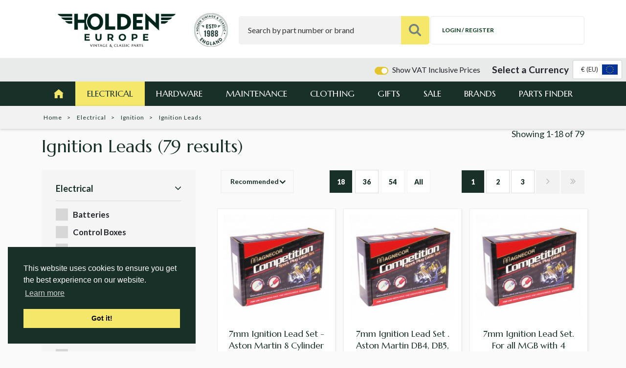

--- FILE ---
content_type: text/html; charset=UTF-8
request_url: https://www.holdeneurope.com/c/electrical/ignition/ignition_leads
body_size: 18253
content:

<!DOCTYPE html>
<html lang="en">

<head>
    <meta charset="utf-8">
    <title>Ignition Leads                                </title>
    <link rel="apple-touch-icon" sizes="57x57" href="https://www.holdeneurope.com/nav/favicons/apple-icon-57x57.png">
    <link rel="apple-touch-icon" sizes="60x60" href="https://www.holdeneurope.com/nav/favicons/apple-icon-60x60.png">
    <link rel="apple-touch-icon" sizes="72x72" href="https://www.holdeneurope.com/nav/favicons/apple-icon-72x72.png">
    <link rel="apple-touch-icon" sizes="76x76" href="https://www.holdeneurope.com/nav/favicons/apple-icon-76x76.png">
    <link rel="apple-touch-icon" sizes="114x114" href="https://www.holdeneurope.com/nav/favicons/apple-icon-114x114.png">
    <link rel="apple-touch-icon" sizes="120x120" href="https://www.holdeneurope.com/nav/favicons/apple-icon-120x120.png">
    <link rel="apple-touch-icon" sizes="144x144" href="https://www.holdeneurope.com/nav/favicons/apple-icon-144x144.png">
    <link rel="apple-touch-icon" sizes="152x152" href="https://www.holdeneurope.com/nav/favicons/apple-icon-152x152.png">
    <link rel="apple-touch-icon" sizes="180x180" href="https://www.holdeneurope.com/nav/favicons/apple-icon-180x180.png">
    <link rel="icon" type="image/png" sizes="192x192" href="https://www.holdeneurope.com/nav/favicons/android-icon-192x192.png">
    <link rel="icon" type="image/png" sizes="32x32" href="https://www.holdeneurope.com/nav/favicons/favicon-32x32.png">
    <link rel="icon" type="image/png" sizes="96x96" href="https://www.holdeneurope.com/nav/favicons/favicon-96x96.png">
    <link rel="icon" type="image/png" sizes="16x16" href="https://www.holdeneurope.com/nav/favicons/favicon-16x16.png">
    <link rel="manifest" href="https://www.holdeneurope.com/nav/favicons/manifest.json">
    <meta name="msapplication-TileColor" content="#162f29">
    <meta name="msapplication-TileImage" content="https://www.holdeneurope.com/nav/favicons/ms-icon-144x144.png">
    <meta name="theme-color" content="#162f29">
        <meta name="description" content="">
    <meta name="keywords" content="">
    <meta name="author" content="Hughes Media Internet 01886 85 33 85 www.hughesmedia.co.uk">
    <meta name="viewport" content="initial-scale=1.0, maximum-scale=1.0, user-scalable=0, width=device-width">
    <meta name="format-detection" content="telephone=no">
            <base href="https://www.holdeneurope.com/">
    
        <!-- Le styles -->
        <link href="https://www.holdeneurope.com/css/bootstrap.min.css?v=a15c2ac3234aa8f6064ef9c1f7383c37" rel="stylesheet">
        <link href="https://www.holdeneurope.com/css/vendor/tom-select.css?v=a71c2b20589357f974708f993068d857" rel="stylesheet">
        <link rel="preload" href="https://www.holdeneurope.com/css/vendor/fontawesome/font-awesome.css?v=32e2186ad5662c2297a0e3dac015fb11" as="style" onload="this.onload=null;this.rel='stylesheet'">
        <noscript>
            <link rel="stylesheet" href="https://www.holdeneurope.com/css/vendor/fontawesome/font-awesome.css?v=32e2186ad5662c2297a0e3dac015fb11">
        </noscript>
                    <script>
        // Load CSS Polyfill
        !function (n){"use strict";n.loadCSS||(n.loadCSS=function(){});var o=loadCSS.relpreload={};if(o.support=function(){var e;try{e=n.document.createElement("link").relList.supports("preload")}catch(t){e=!1}return function(){return e}}(),o.bindMediaToggle=function(t){var e=t.media||"all";function a(){t.addEventListener?t.removeEventListener("load",a):t.attachEvent&&t.detachEvent("onload",a),t.setAttribute("onload",null),t.media=e}t.addEventListener?t.addEventListener("load",a):t.attachEvent&&t.attachEvent("onload",a),setTimeout(function(){t.rel="stylesheet",t.media="only x"}),setTimeout(a,3e3)},o.poly=function(){if(!o.support())for(var t=n.document.getElementsByTagName("link"),e=0;e<t.length;e++){var a=t[e];"preload"!==a.rel||"style"!==a.getAttribute("as")||a.getAttribute("data-loadcss")||(a.setAttribute("data-loadcss",!0),o.bindMediaToggle(a))}},!o.support()){o.poly();var t=n.setInterval(o.poly,500);n.addEventListener?n.addEventListener("load",function(){o.poly(),n.clearInterval(t)}):n.attachEvent&&n.attachEvent("onload",function(){o.poly(),n.clearInterval(t)})}"undefined"!=typeof exports?exports.loadCSS=loadCSS:n.loadCSS=loadCSS}("undefined" != typeof global ? global : this);
    </script>
        <link href="https://www.holdeneurope.com/css/main.css?v=41a206f6ec11dba99f1896c49ab16f93" rel="stylesheet">
        <link href="https://www.holdeneurope.com/uploads/hvc_styles.css?v=dc8279bcfdb47c006b83e3b1d4f8aafe" rel="stylesheet" />
    
    
            
                
        <!--Start of Tawk.to Script-->
        <script type="text/javascript">
            var Tawk_API = Tawk_API || {},
                Tawk_LoadStart = new Date();

            (function() {

                var s1 = document.createElement("script"),
                    s0 = document.getElementsByTagName("script")[0];

                s1.async = true;

                s1.src = 'https://embed.tawk.to/563c991b348323ad64cad82c/default';

                s1.charset = 'UTF-8';

                s1.setAttribute('crossorigin', '*');

                s0.parentNode.insertBefore(s1, s0);

            })();
        </script>
        <!--End of Tawk.to Script-->
    
            <script type="text/javascript">
        var dataLayer = [];
    </script>
    
        
    <!-- Google Tag Manager -->
    <script>
        (function(w, d, s, l, i) {
            w[l] = w[l] || [];
            w[l].push({
                'gtm.start':

                    new Date().getTime(),
                event: 'gtm.js'
            });
            var f = d.getElementsByTagName(s)[0],

                j = d.createElement(s),
                dl = l != 'dataLayer' ? '&l=' + l : '';
            j.async = true;
            j.src =

                'https://www.googletagmanager.com/gtm.js?id=' + i + dl;
            f.parentNode.insertBefore(j, f);

        })(window, document, 'script', 'dataLayer', 'GTM-584RNW6');
    </script>
    <!-- End Google Tag Manager -->
    











    
        <!-- TrustBox script -->
        <script type="text/javascript" src="//widget.trustpilot.com/bootstrap/v5/tp.widget.bootstrap.min.js" async></script>
        <!-- End TrustBox script -->
    
    </head>

<body>
<noscript><iframe src="https://www.googletagmanager.com/ns.html?id=GTM-584RNW6" height="0" width="0" style="display:none;

visibility:hidden"></iframe></noscript>









<div class="main-outercon">
    
        <!--Begin header section-->
        <header class="header-outer">
            <div class="icon-bar d-md-none d-block">
                <div class="icon-bar-inner pt-3 pb-2">    <div class="trust-pilot-header-outer">
        <div class="trustpilot-widget mt-0 mb-0" data-locale="en-GB"
             data-template-id="5419b6a8b0d04a076446a9ad"
             data-businessunit-id="5bc4c30053cff60001effe45" data-style-height="24px"
             data-style-width="100%" data-theme="light">
            <a href="https://uk.trustpilot.com/review/www.holden.co.uk" target="_blank" rel="noopener">Trustpilot</a>
        </div>
    </div>
    </div>            </div>

            <div class="d-md-none d-block">
                                    <div class="d-flex justify-content-center mt-2" x-data="currency">
                        <div x-cloak>
                            <div x-show="!loading">
                                <div class="d-flex align-items-center vat-currency-container">
                                        
    <div class="toggle-box ml-auto mr-4">
        <div class="custom-control custom-switch ml-auto d-flex align-items-center">
            <input class="custom-control-input" type="checkbox" id="vat-toggle" checked>
            <label class="custom-control-label" for="vat-toggle" style="cursor:pointer;">
                Show VAT Inclusive Prices
            </label>
        </div>
    </div>
                                    <label for="currency_selector" class="text-nowrap">Select a Currency</label>
                                    <select name="currency_selector" id="currency_selector" class="ml-2 tom-image-select"
                                            @change="changeCurrency($el)">
                                        <option data-image="https://www.holdeneurope.com/nav/flags/gb_32.png" value="GBP" >&pound; (UK)</option>
                                        <option data-image="https://www.holdeneurope.com/nav/flags/eu_32.png" value="EUR" selected>&euro; (EU)</option>
                                                                            </select>
                                </div>

                            </div>
                            <div x-show="loading">

                                <div class="d-flex align-items-center">
                                    <label class="text-nowrap">Please wait...</label>
                                    <span class="ml-2 spinner-grow"></span>
                                </div>

                            </div>
                        </div>
                    </div>
                            </div>

            <div class="header-top-outer">
                <div class="container">
                    <div class="row">
                        <div class="col-sm-12">
                            <div class="top-inner">
                                <div class="header-left">
                                    <div class="logo hvc-logo">
                                        <a href="">
                                            <div class="logo-image-wrapper">
                                                                                                                                                    <img src="https://www.holdeneurope.com/uploads/site-logos/logo-eu.png" alt="Holden Vintage & Classic" style="width: auto!important">
                                                                                            </div>
                                        </a>
                                    </div>
                                    <div class="sign">
                                        <a href="https://www.holdeneurope.com/holden_vintage_classic_celebrates_its_30th_year">
                                            <div class="sign-image-wrapper">
                                            <img src="https://www.holdeneurope.com/nav/seal.png?v=2" alt="30 Years">
                                            </div>
                                        </a>
                                    </div>
                                </div>
                                <div class="header-right">
                                    <div class="search-area">
                                        <form action="/search.php" method="get" id="header-search-form">
                                            <div class="search-text">
                                                <input type="text" placeholder="Search by part number or brand" name="search_string" id="search-input" />
                                            </div>
                                            <button type="submit"><img src="https://www.holdeneurope.com/nav/search.svg" alt="" />
                                            </button>
                                        </form>
                                    </div>
                                    <div class="cart-area">
                                                                                    <a href="/account_login" class="login"><i class="fa fa-user-o"></i><span>Login / Register</span></a>
                                                                                                                                                                <div class="in-page-basket" id="in-page-basket-cont">
                                            <div class="in-page-basket-products" id="in-page-basket-products-scroll">
                                                                                                                                                    <div class="alert alert-info">Basket is empty!</div>
                                                                                            </div>
                                            <div class="in-page-basket-footer">
                                                <div class="in-page-basket-summary">
                                                    <div class="row">
                                                        <div class="col-9 col-sm-10">Total number of items in your
                                                            basket
                                                        </div>
                                                        <div class="col-3 col-sm-2 text-right">0</div>
                                                    </div>
                                                    <div class="row basket-subtotal">
                                                        <div class="col-9 col-sm-10">
                                                            Subtotal
                                                            (Excluding
                                                                                                                        delivery)<br />
                                                            <small class="text-muted">Delivery costs may vary depending
                                                                on location
                                                            </small>
                                                        </div>
                                                        <div class="col-3 col-sm-2 text-right">
                                                            &#8364;0.00
                                                        </div>
                                                    </div>
                                                </div>
                                                <div class="in-page-basket-buttons">
                                                    <div class="form-row">
                                                        <div class="col col-sm-6">
                                                            <button type="button" class="button transparent white" id="close-in-page-basket-btn">
                                                                Continue shopping
                                                            </button>
                                                        </div>
                                                        <div class="col col-sm-6">
                                                            <a href="https://www.holdeneurope.com/basket" class="button secondary">
                                                                Go to basket
                                                            </a>
                                                        </div>
                                                    </div>
                                                </div>
                                            </div>
                                        </div>
                                    </div>
                                    <div class="menu-icon">
                                        <div id="nav-icon4"><span></span> <span></span> <span></span></div>
                                    </div>
                                </div>
                            </div>
                        </div>
                    </div>
                </div>
            </div>

            <div class="icon-bar d-md-block d-none">
                                    <div class="position-absolute pt-1" style="right: 0.5em;z-index:99">
                        <div class="d-flex align-items-center" x-data="currency">
                            <div class="ml-auto" x-cloak>
                                <div x-show="!loading">
                                    <div class="d-flex align-items-center">
                                            
    <div class="toggle-box ml-auto mr-4">
        <div class="custom-control custom-switch ml-auto d-flex align-items-center">
            <input class="custom-control-input" type="checkbox" id="vat-toggle" checked>
            <label class="custom-control-label" for="vat-toggle" style="cursor:pointer;">
                Show VAT Inclusive Prices
            </label>
        </div>
    </div>
                                        <label for="currency_selector" class="text-nowrap"><strong style="font-size: larger;">Select a Currency</strong></label>
                                        <select name="currency_selector" id="currency_selector" class="ml-2 tom-image-select"
                                                @change="changeCurrency($el)">
                                            <option data-image="https://www.holdeneurope.com/nav/flags/gb_32.png" data-symbol="&pound;" value="GBP" >&pound; (UK)</option>
                                            <option data-image="https://www.holdeneurope.com/nav/flags/eu_32.png" data-symbol="&euro;" value="EUR" selected>&euro; (EU)</option>
                                                                                    </select>
                                    </div>

                                </div>
                                <div x-show="loading">

                                    <div class="d-flex align-items-center">
                                        <label class="text-nowrap">Please wait...</label>
                                        <span class="spinner-grow"></span>
                                    </div>

                                </div>
                            </div>
                        </div>
                    </div>
                                <div class="icon-bar-inner pt-3 pb-2">    <div class="trust-pilot-header-outer">
        <div class="trustpilot-widget mt-0 mb-0" data-locale="en-GB"
             data-template-id="5419b6a8b0d04a076446a9ad"
             data-businessunit-id="5bc4c30053cff60001effe45" data-style-height="24px"
             data-style-width="100%" data-theme="light">
            <a href="https://uk.trustpilot.com/review/www.holden.co.uk" target="_blank" rel="noopener">Trustpilot</a>
        </div>
    </div>
    </div>            </div>
    
<div class="main-menu-outer">
    <div class="container">
        <div class="row">
            <div class="col-sm-12">
                <div class="menu">
                    <ul>
                        <li class="home active"><a href="https://www.holdeneurope.com"></a></li>
                                                    <li class="active sub-nav electrical-1">
                                <a href="https://www.holdeneurope.com/c/electrical">Electrical</a>
                                <span class="has-sub"></span>
                                    <div class="mega-menu">
                                        <div class="sub-menu">
                                                                                            <div class="menu-group">
                                                    <h6><a href="https://www.holdeneurope.com/c/batteries">Batteries</a> <span class="head-sub"></span></h6>
                                                                                                            <ul>
                                                                                                                            <li><a href="https://www.holdeneurope.com/c/electrical/batteries/batteries1">Batteries</a></li>
                                                                                                                            <li><a href="https://www.holdeneurope.com/c/electrical/batteries/battery_accessories">Battery Accessories</a></li>
                                                                                                                            <li><a href="https://www.holdeneurope.com/c/electrical/batteries/battery_cables_accessories1">Battery Cables & Accessories</a></li>
                                                                                                                    </ul>
                                                                                                    </div>
                                                                                            <div class="menu-group">
                                                    <h6><a href="https://www.holdeneurope.com/c/control_boxes">Control Boxes</a> <span class="head-sub"></span></h6>
                                                                                                            <ul>
                                                                                                                            <li><a href="https://www.holdeneurope.com/c/electrical/control_boxes/control_boxes_regulators1">Control Boxes/Regulators</a></li>
                                                                                                                            <li><a href="https://www.holdeneurope.com/c/electrical/control_boxes/flasher_units">Flasher Units</a></li>
                                                                                                                            <li><a href="https://www.holdeneurope.com/c/electrical/control_boxes/fuse_boxes">Fuse Boxes & Fuses</a></li>
                                                                                                                            <li><a href="https://www.holdeneurope.com/c/electrical/control_boxes/relays">Relays</a></li>
                                                                                                                    </ul>
                                                                                                    </div>
                                                                                            <div class="menu-group">
                                                    <h6><a href="https://www.holdeneurope.com/c/dynamos_starters">Dynamos & Starters</a> <span class="head-sub"></span></h6>
                                                                                                            <ul>
                                                                                                                            <li><a href="https://www.holdeneurope.com/c/electrical/dynamos_starters/original_lucas_starters_and_alternators">Original Lucas Starters and Alternators</a></li>
                                                                                                                            <li><a href="https://www.holdeneurope.com/c/electrical/dynamos_starters/lucas_starter_motors_">Lucas Classic Starters And Dynamos</a></li>
                                                                                                                            <li><a href="https://www.holdeneurope.com/c/electrical/dynamos_starters/alternators">Alternators</a></li>
                                                                                                                            <li><a href="https://www.holdeneurope.com/c/electrical/dynamos_starters/dummy_control_boxes_dynalites_1">Dummy Control Boxes (Dynalites)</a></li>
                                                                                                                            <li><a href="https://www.holdeneurope.com/c/electrical/dynamos_starters/dynalites">Dynalites & Dynamos</a></li>
                                                                                                                            <li><a href="https://www.holdeneurope.com/c/electrical/dynamos_starters/powerlite_starter_motors">Powerlite Starter Motors</a></li>
                                                                                                                    </ul>
                                                                                                    </div>
                                                                                            <div class="menu-group">
                                                    <h6><a href="https://www.holdeneurope.com/c/electrical_accessories">Electrical Accessories</a> <span class="head-sub"></span></h6>
                                                                                                            <ul>
                                                                                                                            <li><a href="https://www.holdeneurope.com/c/electrical/electrical_accessories/aerials_loudspeakers">Aerials & Loudspeakers</a></li>
                                                                                                                            <li><a href="https://www.holdeneurope.com/c/electrical/electrical_accessories/cigar_lighters">Cigar Lighters</a></li>
                                                                                                                            <li><a href="https://www.holdeneurope.com/c/electrical/electrical_accessories/horns_spares">Horns & Spares</a></li>
                                                                                                                    </ul>
                                                                                                    </div>
                                                                                            <div class="menu-group">
                                                    <h6><a href="https://www.holdeneurope.com/c/heaters_electrical_fans">Heaters & Electrical Fans</a> <span class="head-sub"></span></h6>
                                                                                                            <ul>
                                                                                                                            <li><a href="https://www.holdeneurope.com/c/electrical/heaters_electrical_fans/fan_motors">Fan Motors</a></li>
                                                                                                                            <li><a href="https://www.holdeneurope.com/c/electrical/heaters_electrical_fans/revotec_fan_kits">Revotec Fan Kits</a></li>
                                                                                                                            <li><a href="https://www.holdeneurope.com/c/electrical/heaters_electrical_fans/circular_heaters">Circular Heaters</a></li>
                                                                                                                            <li><a href="https://www.holdeneurope.com/c/electrical/heaters_electrical_fans/electric_fans">Electric Fans & Fan Belts</a></li>
                                                                                                                            <li><a href="https://www.holdeneurope.com/c/electrical/heaters_electrical_fans/electric_water_pumps">Electric Water Pumps</a></li>
                                                                                                                            <li><a href="https://www.holdeneurope.com/c/electrical/heaters_electrical_fans/heaters_parts">Heaters & Parts</a></li>
                                                                                                                            <li><a href="https://www.holdeneurope.com/c/electrical/heaters_electrical_fans/screen_demisters_heaters">Screen Demisters</a></li>
                                                                                                                    </ul>
                                                                                                    </div>
                                                                                            <div class="menu-group">
                                                    <h6><a href="https://www.holdeneurope.com/c/ignition">Ignition</a> <span class="head-sub"></span></h6>
                                                                                                            <ul>
                                                                                                                            <li><a href="https://www.holdeneurope.com/c/electrical/ignition/ignition_amplifier_s_">Ignition Amplifiers </a></li>
                                                                                                                            <li><a href="https://www.holdeneurope.com/c/electrical/ignition/ignition_ignitors">Pertronix Ignitors</a></li>
                                                                                                                            <li><a href="https://www.holdeneurope.com/c/electrical/ignition/distributors_and_distributor_parts">Distributors and Distributor Parts</a></li>
                                                                                                                            <li><a href="https://www.holdeneurope.com/c/electrical/ignition/distributors_electronic">123 Electronic Distributors</a></li>
                                                                                                                            <li><a href="https://www.holdeneurope.com/c/electrical/ignition/ignition_coils">Ignition Coils</a></li>
                                                                                                                            <li><a href="https://www.holdeneurope.com/c/electrical/ignition/ignition_leads">Ignition Leads</a></li>
                                                                                                                            <li><a href="https://www.holdeneurope.com/c/electrical/ignition/ignition_sundries">Ignition Sundries</a></li>
                                                                                                                            <li><a href="https://www.holdeneurope.com/c/electrical/ignition/lumenition_ignition_systems">Lumenition Ignition Systems</a></li>
                                                                                                                            <li><a href="https://www.holdeneurope.com/c/electrical/ignition/spark_plugs">Spark Plugs & Caps</a></li>
                                                                                                                    </ul>
                                                                                                    </div>
                                                                                            <div class="menu-group">
                                                    <h6><a href="https://www.holdeneurope.com/c/lighting">Lighting</a> <span class="head-sub"></span></h6>
                                                                                                            <ul>
                                                                                                                            <li><a href="https://www.holdeneurope.com/c/electrical/lighting/sealed_beam_units_">Sealed Beam Units </a></li>
                                                                                                                            <li><a href="https://www.holdeneurope.com/c/electrical/lighting/led_lights">LED Lights & Bulbs</a></li>
                                                                                                                            <li><a href="https://www.holdeneurope.com/c/electrical/lighting/bulbs_warning_lamps">Bulbs & Warning Lamps</a></li>
                                                                                                                            <li><a href="https://www.holdeneurope.com/c/electrical/lighting/bulb_holders_harnesses">Bulb Holders & Harnesses</a></li>
                                                                                                                            <li><a href="https://www.holdeneurope.com/c/electrical/lighting/headlamps">Headlamps & Parts</a></li>
                                                                                                                            <li><a href="https://www.holdeneurope.com/c/electrical/lighting/interior_lamps">Interior Lamps</a></li>
                                                                                                                            <li><a href="https://www.holdeneurope.com/c/electrical/lighting/light_units">Light Units</a></li>
                                                                                                                            <li><a href="https://www.holdeneurope.com/c/electrical/lighting/medallions">Medallions</a></li>
                                                                                                                            <li><a href="https://www.holdeneurope.com/c/electrical/lighting/numberplate_lamps">Numberplate Lamps</a></li>
                                                                                                                            <li><a href="https://www.holdeneurope.com/c/electrical/lighting/rear_lamps">Rear & Reverse Lamps</a></li>
                                                                                                                            <li><a href="https://www.holdeneurope.com/c/electrical/lighting/reflectors">Reflectors</a></li>
                                                                                                                            <li><a href="https://www.holdeneurope.com/c/electrical/lighting/side_and_flasher_lamps">Side and Flasher Lamps</a></li>
                                                                                                                            <li><a href="https://www.holdeneurope.com/c/electrical/lighting/spot_driving_fog_lamps">Spot /Driving/Fog Lamps</a></li>
                                                                                                                            <li><a href="https://www.holdeneurope.com/c/electrical/lighting/stoneguards_and_rims">Stoneguards and Rims</a></li>
                                                                                                                    </ul>
                                                                                                    </div>
                                                                                            <div class="menu-group">
                                                    <h6><a href="https://www.holdeneurope.com/c/switches">Switches</a> <span class="head-sub"></span></h6>
                                                                                                            <ul>
                                                                                                                            <li><a href="https://www.holdeneurope.com/c/electrical/switches/switch_embellishers">Switch Embellishers</a></li>
                                                                                                                            <li><a href="https://www.holdeneurope.com/c/electrical/switches/battery_master_switches">Battery Master Switches</a></li>
                                                                                                                            <li><a href="https://www.holdeneurope.com/c/electrical/switches/brake_light_switches2">Brake Light Switches</a></li>
                                                                                                                            <li><a href="https://www.holdeneurope.com/c/electrical/switches/column_switches">Column Switches</a></li>
                                                                                                                            <li><a href="https://www.holdeneurope.com/c/electrical/switches/courtesy_light_switches">Courtesy Light Switches</a></li>
                                                                                                                            <li><a href="https://www.holdeneurope.com/c/electrical/switches/handlebar_mounted_switches">Handlebar Mounted Switches</a></li>
                                                                                                                            <li><a href="https://www.holdeneurope.com/c/electrical/switches/horn_dip_switches">Horn & Dip Switches</a></li>
                                                                                                                            <li><a href="https://www.holdeneurope.com/c/electrical/switches/ignition_switches">Ignition Switches</a></li>
                                                                                                                            <li><a href="https://www.holdeneurope.com/c/electrical/switches/lucas_switches">Lucas Switches</a></li>
                                                                                                                            <li><a href="https://www.holdeneurope.com/c/electrical/switches/oil_pressure_switches">Oil Pressure Switches</a></li>
                                                                                                                            <li><a href="https://www.holdeneurope.com/c/electrical/switches/overdrive_switches_solenoids">Overdrive Switches & Solenoids</a></li>
                                                                                                                            <li><a href="https://www.holdeneurope.com/c/electrical/switches/panel_indicator_switches">Panel Indicator Switches</a></li>
                                                                                                                            <li><a href="https://www.holdeneurope.com/c/electrical/switches/push_button_switches">Push Button Switches</a></li>
                                                                                                                            <li><a href="https://www.holdeneurope.com/c/electrical/switches/push_pull_switches">Push-Pull Switches</a></li>
                                                                                                                            <li><a href="https://www.holdeneurope.com/c/electrical/switches/rocker_switches">Rocker Switches</a></li>
                                                                                                                            <li><a href="https://www.holdeneurope.com/c/electrical/switches/rotary_switches">Rotary Switches</a></li>
                                                                                                                            <li><a href="https://www.holdeneurope.com/c/electrical/switches/starter_switches_solenoids">Starter Solenoids</a></li>
                                                                                                                            <li><a href="https://www.holdeneurope.com/c/electrical/switches/toggle_switches">Toggle Switches</a></li>
                                                                                                                    </ul>
                                                                                                    </div>
                                                                                            <div class="menu-group">
                                                    <h6><a href="https://www.holdeneurope.com/c/wiring">Wiring</a> <span class="head-sub"></span></h6>
                                                                                                            <ul>
                                                                                                                            <li><a href="https://www.holdeneurope.com/c/electrical/wiring/battery_cables_accessories">Battery Cables & Accessories</a></li>
                                                                                                                            <li><a href="https://www.holdeneurope.com/c/electrical/wiring/cable_clips">Cable Clips</a></li>
                                                                                                                            <li><a href="https://www.holdeneurope.com/c/electrical/wiring/cable_ties">Cable Ties</a></li>
                                                                                                                            <li><a href="https://www.holdeneurope.com/c/electrical/wiring/connectors">Connectors</a></li>
                                                                                                                            <li><a href="https://www.holdeneurope.com/c/electrical/wiring/earthing_cables">Earthing Cables</a></li>
                                                                                                                            <li><a href="https://www.holdeneurope.com/c/electrical/wiring/eyelets">Eyelets</a></li>
                                                                                                                            <li><a href="https://www.holdeneurope.com/c/electrical/wiring/grommets">Grommets</a></li>
                                                                                                                            <li><a href="https://www.holdeneurope.com/c/electrical/wiring/junction_boxes">Junction Boxes</a></li>
                                                                                                                            <li><a href="https://www.holdeneurope.com/c/electrical/wiring/plugs_sockets">Plugs & Sockets</a></li>
                                                                                                                            <li><a href="https://www.holdeneurope.com/c/electrical/wiring/sleeving">Sleeving</a></li>
                                                                                                                            <li><a href="https://www.holdeneurope.com/c/electrical/wiring/tape">Tape</a></li>
                                                                                                                            <li><a href="https://www.holdeneurope.com/c/electrical/wiring/terminal_covers">Terminal Covers</a></li>
                                                                                                                            <li><a href="https://www.holdeneurope.com/c/electrical/wiring/wire_17_25_35_42_70_amps">Wire </a></li>
                                                                                                                    </ul>
                                                                                                    </div>
                                                                                    </div>
                                                                            </div>
                                                            </li>
                                                    <li class=" sub-nav hardware-2">
                                <a href="https://www.holdeneurope.com/c/hardware">Hardware</a>
                                <span class="has-sub"></span>
                                    <div class="mega-menu">
                                        <div class="sub-menu">
                                                                                            <div class="menu-group">
                                                    <h6><a href="https://www.holdeneurope.com/c/clutch1">Clutch</a> <span class="head-sub"></span></h6>
                                                                                                            <ul>
                                                                                                                            <li><a href="https://www.holdeneurope.com/c/hardware/clutch1/clutch_kits_">Clutch Kits </a></li>
                                                                                                                            <li><a href="https://www.holdeneurope.com/c/hardware/clutch1/reservoir">Reservoir</a></li>
                                                                                                                    </ul>
                                                                                                    </div>
                                                                                            <div class="menu-group">
                                                    <h6><a href="https://www.holdeneurope.com/c/engine_cooling_">Engine Cooling </a> <span class="head-sub"></span></h6>
                                                                                                            <ul>
                                                                                                                            <li><a href="https://www.holdeneurope.com/c/hardware/engine_cooling_/aluminium_radiators_">Aluminium Radiators </a></li>
                                                                                                                            <li><a href="https://www.holdeneurope.com/c/hardware/engine_cooling_/header_tanks_">Header Tanks </a></li>
                                                                                                                            <li><a href="https://www.holdeneurope.com/c/hardware/engine_cooling_/radiators_and_spares">Radiator Spares</a></li>
                                                                                                                    </ul>
                                                                                                    </div>
                                                                                            <div class="menu-group">
                                                    <h6><a href="https://www.holdeneurope.com/c/transmission">Rear Axle</a> <span class="head-sub"></span></h6>
                                                                                                    </div>
                                                                                            <div class="menu-group">
                                                    <h6><a href="https://www.holdeneurope.com/c/accessories1">Accessories</a> <span class="head-sub"></span></h6>
                                                                                                            <ul>
                                                                                                                            <li><a href="https://www.holdeneurope.com/c/hardware/accessories1/aeroscreens">Aeroscreens & Wind Deflectors</a></li>
                                                                                                                            <li><a href="https://www.holdeneurope.com/c/hardware/accessories1/ashtrays">Ashtrays</a></li>
                                                                                                                            <li><a href="https://www.holdeneurope.com/c/hardware/accessories1/badge_bars_badges">Bumpers, Badge Bars & Badges</a></li>
                                                                                                                            <li><a href="https://www.holdeneurope.com/c/hardware/accessories1/boot_racks">Boot Racks</a></li>
                                                                                                                            <li><a href="https://www.holdeneurope.com/c/hardware/accessories1/fire_extinguishers">Fire Extinguishers</a></li>
                                                                                                                            <li><a href="https://www.holdeneurope.com/c/hardware/accessories1/gear_lever_knobs">Gear Lever Knobs</a></li>
                                                                                                                            <li><a href="https://www.holdeneurope.com/c/hardware/accessories1/heat_control">Heat Control</a></li>
                                                                                                                            <li><a href="https://www.holdeneurope.com/c/hardware/accessories1/motorcycle_parts">Motorcycle Parts</a></li>
                                                                                                                            <li><a href="https://www.holdeneurope.com/c/hardware/accessories1/number_plates">Number Plates</a></li>
                                                                                                                            <li><a href="https://www.holdeneurope.com/c/hardware/accessories1/safety1">Safety</a></li>
                                                                                                                            <li><a href="https://www.holdeneurope.com/c/hardware/accessories1/snow_sox_and_chains">Snow Sox and Chains</a></li>
                                                                                                                    </ul>
                                                                                                    </div>
                                                                                            <div class="menu-group">
                                                    <h6><a href="https://www.holdeneurope.com/c/body_hardware">Body Hardware</a> <span class="head-sub"></span></h6>
                                                                                                            <ul>
                                                                                                                            <li><a href="https://www.holdeneurope.com/c/hardware/body_hardware/engine_components">Engine Components</a></li>
                                                                                                                            <li><a href="https://www.holdeneurope.com/c/hardware/body_hardware/miscellaneous_items">Fittings</a></li>
                                                                                                                            <li><a href="https://www.holdeneurope.com/c/hardware/body_hardware/seals">Seals</a></li>
                                                                                                                            <li><a href="https://www.holdeneurope.com/c/hardware/body_hardware/steering_wheels">Steering Wheels</a></li>
                                                                                                                    </ul>
                                                                                                    </div>
                                                                                            <div class="menu-group">
                                                    <h6><a href="https://www.holdeneurope.com/c/brakes_suspension">Brakes & Suspension</a> <span class="head-sub"></span></h6>
                                                                                                            <ul>
                                                                                                                            <li><a href="https://www.holdeneurope.com/c/hardware/brakes_suspension/brake_servo">Brake Servo</a></li>
                                                                                                                            <li><a href="https://www.holdeneurope.com/c/hardware/brakes_suspension/brake_calipers_">Brake Calipers </a></li>
                                                                                                                            <li><a href="https://www.holdeneurope.com/c/hardware/brakes_suspension/brake_conversion_kits">Brake Conversion Kits</a></li>
                                                                                                                            <li><a href="https://www.holdeneurope.com/c/hardware/brakes_suspension/brake_cylinders_piston">Brake Cylinders & Piston</a></li>
                                                                                                                            <li><a href="https://www.holdeneurope.com/c/hardware/brakes_suspension/brake_disks">Brake Disks</a></li>
                                                                                                                            <li><a href="https://www.holdeneurope.com/c/hardware/brakes_suspension/brake_clutch_fluids1">Brake & Clutch Fluids</a></li>
                                                                                                                            <li><a href="https://www.holdeneurope.com/c/hardware/brakes_suspension/brake_light_switches1">Brake Light Switches</a></li>
                                                                                                                            <li><a href="https://www.holdeneurope.com/c/hardware/brakes_suspension/brake_pads_shoes">Brake Pads & Shoes</a></li>
                                                                                                                            <li><a href="https://www.holdeneurope.com/c/hardware/brakes_suspension/brake_pipe_fittings">Brake Pipe & Fittings</a></li>
                                                                                                                            <li><a href="https://www.holdeneurope.com/c/hardware/brakes_suspension/brake_wheel_cylinders">Brake Wheel Cylinders</a></li>
                                                                                                                            <li><a href="https://www.holdeneurope.com/c/hardware/brakes_suspension/bump_stops">Bump Stops</a></li>
                                                                                                                            <li><a href="https://www.holdeneurope.com/c/hardware/brakes_suspension/shock_absorbers">Shock Absorbers</a></li>
                                                                                                                    </ul>
                                                                                                    </div>
                                                                                            <div class="menu-group">
                                                    <h6><a href="https://www.holdeneurope.com/c/competition_equip_">Competition Equipment</a> <span class="head-sub"></span></h6>
                                                                                                            <ul>
                                                                                                                            <li><a href="https://www.holdeneurope.com/c/hardware/competition_equip_/competition_harnesses1">Competition Harnesses</a></li>
                                                                                                                            <li><a href="https://www.holdeneurope.com/c/hardware/competition_equip_/competition_numbers">Competition Numbers</a></li>
                                                                                                                            <li><a href="https://www.holdeneurope.com/c/hardware/competition_equip_/rally_navigation_aids1">Rally Navigation Aids</a></li>
                                                                                                                            <li><a href="https://www.holdeneurope.com/c/hardware/competition_equip_/tripmeters">Tripmeters</a></li>
                                                                                                                    </ul>
                                                                                                    </div>
                                                                                            <div class="menu-group">
                                                    <h6><a href="https://www.holdeneurope.com/c/exhausts">Exhausts</a> <span class="head-sub"></span></h6>
                                                                                                            <ul>
                                                                                                                            <li><a href="https://www.holdeneurope.com/c/hardware/exhausts/exhaust_clamps_etc_">Exhaust Accessories</a></li>
                                                                                                                            <li><a href="https://www.holdeneurope.com/c/hardware/exhausts/exhaust_pipe_trims">Exhaust Systems </a></li>
                                                                                                                    </ul>
                                                                                                    </div>
                                                                                            <div class="menu-group">
                                                    <h6><a href="https://www.holdeneurope.com/c/fixings">Fixings</a> <span class="head-sub"></span></h6>
                                                                                                            <ul>
                                                                                                                            <li><a href="https://www.holdeneurope.com/c/hardware/fixings/special_bolts">Bumper Bolts</a></li>
                                                                                                                            <li><a href="https://www.holdeneurope.com/c/hardware/fixings/fixings1">Fixings</a></li>
                                                                                                                            <li><a href="https://www.holdeneurope.com/c/hardware/fixings/hose_clips">Hose Clips</a></li>
                                                                                                                            <li><a href="https://www.holdeneurope.com/c/hardware/fixings/washers">Washers</a></li>
                                                                                                                    </ul>
                                                                                                    </div>
                                                                                            <div class="menu-group">
                                                    <h6><a href="https://www.holdeneurope.com/c/fuel_pumps">Fuel Pumps</a> <span class="head-sub"></span></h6>
                                                                                                            <ul>
                                                                                                                            <li><a href="https://www.holdeneurope.com/c/hardware/fuel_pumps/facet_fuel_pumps">Facet Fuel Pumps</a></li>
                                                                                                                            <li><a href="https://www.holdeneurope.com/c/hardware/fuel_pumps/mechanical_fuel_pumps">Mechanical Fuel Pumps</a></li>
                                                                                                                            <li><a href="https://www.holdeneurope.com/c/hardware/fuel_pumps/su_fuel_pumps">SU Fuel Pumps</a></li>
                                                                                                                    </ul>
                                                                                                    </div>
                                                                                            <div class="menu-group">
                                                    <h6><a href="https://www.holdeneurope.com/c/fuel_systems">Fuel Systems</a> <span class="head-sub"></span></h6>
                                                                                                            <ul>
                                                                                                                            <li><a href="https://www.holdeneurope.com/c/hardware/fuel_systems/fuel_injection">Fuel Injection</a></li>
                                                                                                                            <li><a href="https://www.holdeneurope.com/c/hardware/fuel_systems/carburettors">Carburettors</a></li>
                                                                                                                            <li><a href="https://www.holdeneurope.com/c/hardware/fuel_systems/fuel_filler_caps">Fuel Filler Caps</a></li>
                                                                                                                            <li><a href="https://www.holdeneurope.com/c/hardware/fuel_systems/fuel_filters">Fuel Filters</a></li>
                                                                                                                            <li><a href="https://www.holdeneurope.com/c/hardware/fuel_systems/fuel_hose_push_on_type_">Fuel Hose</a></li>
                                                                                                                            <li><a href="https://www.holdeneurope.com/c/hardware/fuel_systems/fuel_pipe_fittings">Fuel Pipe & Fittings</a></li>
                                                                                                                            <li><a href="https://www.holdeneurope.com/c/hardware/fuel_systems/other_carburettor_accessories">Other Carburettor Accessories</a></li>
                                                                                                                    </ul>
                                                                                                    </div>
                                                                                            <div class="menu-group">
                                                    <h6><a href="https://www.holdeneurope.com/c/gauges">Gauges</a> <span class="head-sub"></span></h6>
                                                                                                            <ul>
                                                                                                                            <li><a href="https://www.holdeneurope.com/c/hardware/gauges/aston_martin_gauges">Aston Martin Gauges</a></li>
                                                                                                                            <li><a href="https://www.holdeneurope.com/c/hardware/gauges/porsche_gauges_">Porsche Gauges </a></li>
                                                                                                                            <li><a href="https://www.holdeneurope.com/c/hardware/gauges/fuel_tank_senders">Fuel Tank Senders</a></li>
                                                                                                                            <li><a href="https://www.holdeneurope.com/c/hardware/gauges/gauge_mounting_brackets_etc">Gauge Fittings & Parts</a></li>
                                                                                                                            <li><a href="https://www.holdeneurope.com/c/hardware/gauges/other_ammeters">Other Gauges</a></li>
                                                                                                                            <li><a href="https://www.holdeneurope.com/c/hardware/gauges/smiths_classic_gauges">Smiths Classic Gauges</a></li>
                                                                                                                    </ul>
                                                                                                    </div>
                                                                                            <div class="menu-group">
                                                    <h6><a href="https://www.holdeneurope.com/c/mirrors">Mirrors</a> <span class="head-sub"></span></h6>
                                                                                                            <ul>
                                                                                                                            <li><a href="https://www.holdeneurope.com/c/hardware/mirrors/exterior_mirrors">Exterior Mirrors</a></li>
                                                                                                                            <li><a href="https://www.holdeneurope.com/c/hardware/mirrors/interior_mirrors">Interior Mirrors</a></li>
                                                                                                                    </ul>
                                                                                                    </div>
                                                                                            <div class="menu-group">
                                                    <h6><a href="https://www.holdeneurope.com/c/oil_systems">Oil Systems</a> <span class="head-sub"></span></h6>
                                                                                                            <ul>
                                                                                                                            <li><a href="https://www.holdeneurope.com/c/hardware/oil_systems/drain_plugs">Drain Plugs</a></li>
                                                                                                                            <li><a href="https://www.holdeneurope.com/c/hardware/oil_systems/grease_nipples">Grease Nipples</a></li>
                                                                                                                            <li><a href="https://www.holdeneurope.com/c/hardware/oil_systems/oil_cans_funnels_guns1">Oil Cans, Funnels & Guns</a></li>
                                                                                                                            <li><a href="https://www.holdeneurope.com/c/hardware/oil_systems/oil_catch_tanks">Oil Catch Tanks</a></li>
                                                                                                                            <li><a href="https://www.holdeneurope.com/c/hardware/oil_systems/oil_coolers">Oil Coolers</a></li>
                                                                                                                    </ul>
                                                                                                    </div>
                                                                                            <div class="menu-group">
                                                    <h6><a href="https://www.holdeneurope.com/c/power_steering_">Power Steering </a> <span class="head-sub"></span></h6>
                                                                                                            <ul>
                                                                                                                            <li><a href="https://www.holdeneurope.com/c/hardware/power_steering_/electrical_power_steering_conversion_">Electrical Power Steering Conversion </a></li>
                                                                                                                    </ul>
                                                                                                    </div>
                                                                                            <div class="menu-group">
                                                    <h6><a href="https://www.holdeneurope.com/c/seats_seat_belts">Seats & Seat Belts</a> <span class="head-sub"></span></h6>
                                                                                                            <ul>
                                                                                                                            <li><a href="https://www.holdeneurope.com/c/hardware/seats_seat_belts/seat_belts">Seat Belts</a></li>
                                                                                                                            <li><a href="https://www.holdeneurope.com/c/hardware/seats_seat_belts/seat_fittings">Seat Fittings</a></li>
                                                                                                                            <li><a href="https://www.holdeneurope.com/c/hardware/seats_seat_belts/sports_bucket_seats">Sports Bucket Seats</a></li>
                                                                                                                    </ul>
                                                                                                    </div>
                                                                                            <div class="menu-group">
                                                    <h6><a href="https://www.holdeneurope.com/c/washers_wipers">Washers & Wipers</a> <span class="head-sub"></span></h6>
                                                                                                            <ul>
                                                                                                                            <li><a href="https://www.holdeneurope.com/c/hardware/washers_wipers/washer_bottles">Washer Bottles & Pumps</a></li>
                                                                                                                            <li><a href="https://www.holdeneurope.com/c/hardware/washers_wipers/washer_jets_tubing_fittings">Washer Jets, Tubing & Fittings</a></li>
                                                                                                                            <li><a href="https://www.holdeneurope.com/c/hardware/washers_wipers/wheelboxes">Wheelboxes</a></li>
                                                                                                                            <li><a href="https://www.holdeneurope.com/c/hardware/washers_wipers/wiper_arms">Wiper Arms</a></li>
                                                                                                                            <li><a href="https://www.holdeneurope.com/c/hardware/washers_wipers/wiper_blades">Wiper Blades</a></li>
                                                                                                                            <li><a href="https://www.holdeneurope.com/c/hardware/washers_wipers/wiper_delay">Wiper Delay</a></li>
                                                                                                                            <li><a href="https://www.holdeneurope.com/c/hardware/washers_wipers/wiper_motors">Wiper Motors</a></li>
                                                                                                                    </ul>
                                                                                                    </div>
                                                                                            <div class="menu-group">
                                                    <h6><a href="https://www.holdeneurope.com/c/wheels_">Wheels </a> <span class="head-sub"></span></h6>
                                                                                                            <ul>
                                                                                                                            <li><a href="https://www.holdeneurope.com/c/hardware/wheels_/racing_wheels">Racing Wheels</a></li>
                                                                                                                            <li><a href="https://www.holdeneurope.com/c/hardware/wheels_/wire_wheels_">Wire Wheels </a></li>
                                                                                                                            <li><a href="https://www.holdeneurope.com/c/hardware/wheels_/wheel_spinners">Wheel Spinners</a></li>
                                                                                                                    </ul>
                                                                                                    </div>
                                                                                    </div>
                                                                            </div>
                                                            </li>
                                                    <li class=" sub-nav maintenance-3">
                                <a href="https://www.holdeneurope.com/c/maintenance">Maintenance</a>
                                <span class="has-sub"></span>
                                    <div class="mega-menu">
                                        <div class="sub-menu">
                                                                                            <div class="menu-group">
                                                    <h6><a href="https://www.holdeneurope.com/c/original_technical_publication">Original Technical Publication</a> <span class="head-sub"></span></h6>
                                                                                                            <ul>
                                                                                                                            <li><a href="https://www.holdeneurope.com/c/maintenance/original_technical_publication/parts_technical_usb">Parts & Technical USB</a></li>
                                                                                                                    </ul>
                                                                                                    </div>
                                                                                            <div class="menu-group">
                                                    <h6><a href="https://www.holdeneurope.com/c/air_filters">Air Filters</a> <span class="head-sub"></span></h6>
                                                                                                            <ul>
                                                                                                                            <li><a href="https://www.holdeneurope.com/c/maintenance/air_filters/air_filter_elements">Air Filter Elements</a></li>
                                                                                                                            <li><a href="https://www.holdeneurope.com/c/maintenance/air_filters/air_filters_chrome">Air Filters Chrome</a></li>
                                                                                                                            <li><a href="https://www.holdeneurope.com/c/maintenance/air_filters/air_filters_original">Air Filters Original</a></li>
                                                                                                                    </ul>
                                                                                                    </div>
                                                                                            <div class="menu-group">
                                                    <h6><a href="https://www.holdeneurope.com/c/care_storage">Care & Storage</a> <span class="head-sub"></span></h6>
                                                                                                            <ul>
                                                                                                                            <li><a href="https://www.holdeneurope.com/c/maintenance/care_storage/car_covers">Car Covers</a></li>
                                                                                                                            <li><a href="https://www.holdeneurope.com/c/maintenance/care_storage/hand_care">Hand Care</a></li>
                                                                                                                            <li><a href="https://www.holdeneurope.com/c/maintenance/care_storage/car_hood_care">Car Hood Care</a></li>
                                                                                                                            <li><a href="https://www.holdeneurope.com/c/maintenance/care_storage/chrome_metal_cleaners">Chrome & Metal Cleaners</a></li>
                                                                                                                            <li><a href="https://www.holdeneurope.com/c/maintenance/care_storage/leather_interior_cleaners">Leather & Interior Cleaners</a></li>
                                                                                                                            <li><a href="https://www.holdeneurope.com/c/maintenance/care_storage/motorcycle_care_products">Motorcycle Care & Covers</a></li>
                                                                                                                            <li><a href="https://www.holdeneurope.com/c/maintenance/care_storage/polishes_cleaners">Polishes & Cleaners</a></li>
                                                                                                                            <li><a href="https://www.holdeneurope.com/c/maintenance/care_storage/wheel_cleaning">Wheel Cleaning</a></li>
                                                                                                                            <li><a href="https://www.holdeneurope.com/c/maintenance/care_storage/windows_glass_care">Windows & Glass Care</a></li>
                                                                                                                    </ul>
                                                                                                    </div>
                                                                                            <div class="menu-group">
                                                    <h6><a href="https://www.holdeneurope.com/c/lifts_jacks_axle_stands">EZ Carlift</a> <span class="head-sub"></span></h6>
                                                                                                            <ul>
                                                                                                                            <li><a href="https://www.holdeneurope.com/c/maintenance/lifts_jacks_axle_stands/car_lifts">EZ Carlift</a></li>
                                                                                                                    </ul>
                                                                                                    </div>
                                                                                            <div class="menu-group">
                                                    <h6><a href="https://www.holdeneurope.com/c/oil_grease_fluids">Oil Grease & Fluids</a> <span class="head-sub"></span></h6>
                                                                                                            <ul>
                                                                                                                            <li><a href="https://www.holdeneurope.com/c/maintenance/oil_grease_fluids/classic_oils">Classic Oils</a></li>
                                                                                                                            <li><a href="https://www.holdeneurope.com/c/maintenance/oil_grease_fluids/disposable_filters">Disposable Filters</a></li>
                                                                                                                            <li><a href="https://www.holdeneurope.com/c/maintenance/oil_grease_fluids/carburettor_oils_cleaners">Carburettor Oils & Cleaners</a></li>
                                                                                                                            <li><a href="https://www.holdeneurope.com/c/maintenance/oil_grease_fluids/fuel_additives">Fuel Additives</a></li>
                                                                                                                            <li><a href="https://www.holdeneurope.com/c/maintenance/oil_grease_fluids/grease">Grease</a></li>
                                                                                                                            <li><a href="https://www.holdeneurope.com/c/maintenance/oil_grease_fluids/modern_engine_oil_additives">Modern Engine Oil & Additives</a></li>
                                                                                                                            <li><a href="https://www.holdeneurope.com/c/maintenance/oil_grease_fluids/oil_for_chains">Oil for Chains</a></li>
                                                                                                                            <li><a href="https://www.holdeneurope.com/c/maintenance/oil_grease_fluids/radiator_fluids">Radiator Fluids</a></li>
                                                                                                                    </ul>
                                                                                                    </div>
                                                                                            <div class="menu-group">
                                                    <h6><a href="https://www.holdeneurope.com/c/paint_anti_rust">Paint & Anti-Rust</a> <span class="head-sub"></span></h6>
                                                                                                            <ul>
                                                                                                                            <li><a href="https://www.holdeneurope.com/c/maintenance/paint_anti_rust/neutrarust_661">Neutrarust 661</a></li>
                                                                                                                            <li><a href="https://www.holdeneurope.com/c/maintenance/paint_anti_rust/por_15_paint_rust_systems">POR-15 Paint & Rust Systems</a></li>
                                                                                                                            <li><a href="https://www.holdeneurope.com/c/maintenance/paint_anti_rust/sundries">Sundries</a></li>
                                                                                                                            <li><a href="https://www.holdeneurope.com/c/maintenance/paint_anti_rust/waxoyl_products">Waxoyl Products</a></li>
                                                                                                                    </ul>
                                                                                                    </div>
                                                                                            <div class="menu-group">
                                                    <h6><a href="https://www.holdeneurope.com/c/tools">Tools</a> <span class="head-sub"></span></h6>
                                                                                                            <ul>
                                                                                                                            <li><a href="https://www.holdeneurope.com/c/maintenance/tools/allen_keys">Allen Keys</a></li>
                                                                                                                            <li><a href="https://www.holdeneurope.com/c/maintenance/tools/battery_chargers_maintenance">Battery Chargers & Maintenance</a></li>
                                                                                                                            <li><a href="https://www.holdeneurope.com/c/maintenance/tools/brake_clutch_tools">Brake & Clutch Tools</a></li>
                                                                                                                            <li><a href="https://www.holdeneurope.com/c/maintenance/tools/carburettor_adjusting_tools">Carburettor Adjusting Tools</a></li>
                                                                                                                            <li><a href="https://www.holdeneurope.com/c/maintenance/tools/drills">Drills</a></li>
                                                                                                                            <li><a href="https://www.holdeneurope.com/c/maintenance/tools/engine_maintenance_tools">Engine Maintenance Tools</a></li>
                                                                                                                            <li><a href="https://www.holdeneurope.com/c/maintenance/tools/grease_guns">Grease Guns</a></li>
                                                                                                                            <li><a href="https://www.holdeneurope.com/c/maintenance/tools/hand_tools">Hand Tools</a></li>
                                                                                                                            <li><a href="https://www.holdeneurope.com/c/maintenance/tools/inspection_working_lamps">Inspection & Working Lamps</a></li>
                                                                                                                            <li><a href="https://www.holdeneurope.com/c/maintenance/tools/petrol_cans_jugs">Petrol Cans & Jugs</a></li>
                                                                                                                            <li><a href="https://www.holdeneurope.com/c/maintenance/tools/scribing_measuring_stamping">Scribing, Measuring & Stamping</a></li>
                                                                                                                            <li><a href="https://www.holdeneurope.com/c/maintenance/tools/sockets_wrenches">Sockets & Wrenches</a></li>
                                                                                                                            <li><a href="https://www.holdeneurope.com/c/maintenance/tools/tool_rolls_tool_bags">Tool Rolls & Tool Bags</a></li>
                                                                                                                            <li><a href="https://www.holdeneurope.com/c/maintenance/tools/tyre_pumps_tools">Tyre & Wheel Tools</a></li>
                                                                                                                            <li><a href="https://www.holdeneurope.com/c/maintenance/tools/workbench_workshop_equipment">Workbench/Workshop Equipment</a></li>
                                                                                                                    </ul>
                                                                                                    </div>
                                                                                    </div>
                                                                            </div>
                                                            </li>
                                                    <li class=" sub-nav clothing-4">
                                <a href="https://www.holdeneurope.com/c/clothing">Clothing</a>
                                <span class="has-sub"></span>
                                    <div class="mega-menu">
                                        <div class="sub-menu">
                                                                                            <div class="menu-group">
                                                    <h6><a href="https://www.holdeneurope.com/c/girling_">Girling </a> <span class="head-sub"></span></h6>
                                                                                                            <ul>
                                                                                                                            <li><a href="https://www.holdeneurope.com/c/clothing/girling_/girling_accessories">Girling Accessories</a></li>
                                                                                                                            <li><a href="https://www.holdeneurope.com/c/clothing/girling_/girling_hoddies_sweatshirts_">Girling Hoodies & Sweatshirts </a></li>
                                                                                                                            <li><a href="https://www.holdeneurope.com/c/clothing/girling_/girling_jackets_gilets">Girling Jackets & Gilets</a></li>
                                                                                                                            <li><a href="https://www.holdeneurope.com/c/clothing/girling_/girling_t_shirts">Girling T-shirts</a></li>
                                                                                                                    </ul>
                                                                                                    </div>
                                                                                            <div class="menu-group">
                                                    <h6><a href="https://www.holdeneurope.com/c/lucas_classic_">Lucas Classic </a> <span class="head-sub"></span></h6>
                                                                                                            <ul>
                                                                                                                            <li><a href="https://www.holdeneurope.com/c/clothing/lucas_classic_/lucas_accessories">Lucas Accessories</a></li>
                                                                                                                            <li><a href="https://www.holdeneurope.com/c/clothing/lucas_classic_/lucas_hoddies_sweatshirts1">Lucas Hoodies & Sweatshirts</a></li>
                                                                                                                            <li><a href="https://www.holdeneurope.com/c/clothing/lucas_classic_/lucas_jackets_gilets">Lucas Jackets & Gilets</a></li>
                                                                                                                            <li><a href="https://www.holdeneurope.com/c/clothing/lucas_classic_/lucas_t_shirts">Lucas T-shirts</a></li>
                                                                                                                    </ul>
                                                                                                    </div>
                                                                                            <div class="menu-group">
                                                    <h6><a href="https://www.holdeneurope.com/c/belstaff_jackets">Belstaff</a> <span class="head-sub"></span></h6>
                                                                                                            <ul>
                                                                                                                            <li><a href="https://www.holdeneurope.com/c/clothing/belstaff_jackets/belstaff_the_long_way_up_collection">Belstaff The Long Way Up Collection</a></li>
                                                                                                                            <li><a href="https://www.holdeneurope.com/c/clothing/belstaff_jackets/belstaff_accessories_">Belstaff Accessories </a></li>
                                                                                                                            <li><a href="https://www.holdeneurope.com/c/clothing/belstaff_jackets/ladies_belstaff_jackets">Ladies Belstaff Jackets</a></li>
                                                                                                                            <li><a href="https://www.holdeneurope.com/c/clothing/belstaff_jackets/men_s_belstaff_jackets">Men's Belstaff Jackets</a></li>
                                                                                                                            <li><a href="https://www.holdeneurope.com/c/clothing/belstaff_jackets/t_shirts">Belstaff T-Shirts</a></li>
                                                                                                                    </ul>
                                                                                                    </div>
                                                                                            <div class="menu-group">
                                                    <h6><a href="https://www.holdeneurope.com/c/clothing_accessories">Clothing Accessories</a> <span class="head-sub"></span></h6>
                                                                                                            <ul>
                                                                                                                            <li><a href="https://www.holdeneurope.com/c/clothing/clothing_accessories/face_masks_">Face Masks & Snoods</a></li>
                                                                                                                            <li><a href="https://www.holdeneurope.com/c/clothing/clothing_accessories/gloves">Gloves & Shoes</a></li>
                                                                                                                            <li><a href="https://www.holdeneurope.com/c/clothing/clothing_accessories/hats_caps">Hats & Caps</a></li>
                                                                                                                            <li><a href="https://www.holdeneurope.com/c/clothing/clothing_accessories/scarves_neck_tubes">Scarves & Neck Tubes</a></li>
                                                                                                                    </ul>
                                                                                                    </div>
                                                                                            <div class="menu-group">
                                                    <h6><a href="https://www.holdeneurope.com/c/country_clothing">Country Clothing</a> <span class="head-sub"></span></h6>
                                                                                                            <ul>
                                                                                                                            <li><a href="https://www.holdeneurope.com/c/clothing/country_clothing/alpaca_collection">Alpaca Collection</a></li>
                                                                                                                            <li><a href="https://www.holdeneurope.com/c/clothing/country_clothing/wax_cotton_jackets">Wax Cotton Care</a></li>
                                                                                                                    </ul>
                                                                                                    </div>
                                                                                            <div class="menu-group">
                                                    <h6><a href="https://www.holdeneurope.com/c/crash_helmets">Crash Helmets & Goggles</a> <span class="head-sub"></span></h6>
                                                                                                            <ul>
                                                                                                                            <li><a href="https://www.holdeneurope.com/c/clothing/crash_helmets/arai_freeway_helmet">Arai Freeway Helmet</a></li>
                                                                                                                            <li><a href="https://www.holdeneurope.com/c/clothing/crash_helmets/davida_crash_helmets1">Davida Crash Helmets</a></li>
                                                                                                                            <li><a href="https://www.holdeneurope.com/c/clothing/crash_helmets/goggles">Goggles</a></li>
                                                                                                                            <li><a href="https://www.holdeneurope.com/c/clothing/crash_helmets/premier_vintage_crash_helmets">Premier Vintage Crash Helmets</a></li>
                                                                                                                    </ul>
                                                                                                    </div>
                                                                                            <div class="menu-group">
                                                    <h6><a href="https://www.holdeneurope.com/c/flying_helmets">Flying Helmets</a> <span class="head-sub"></span></h6>
                                                                                                            <ul>
                                                                                                                            <li><a href="https://www.holdeneurope.com/c/clothing/flying_helmets/leather_flying_helmets">Leather Flying Helmets</a></li>
                                                                                                                            <li><a href="https://www.holdeneurope.com/c/clothing/flying_helmets/merino_lambskin_flying_helmet">Merino Lambskin Flying Helmet</a></li>
                                                                                                                    </ul>
                                                                                                    </div>
                                                                                            <div class="menu-group">
                                                    <h6><a href="https://www.holdeneurope.com/c/flying_jackets">Aviator Flying Jackets</a> <span class="head-sub"></span></h6>
                                                                                                            <ul>
                                                                                                                            <li><a href="https://www.holdeneurope.com/c/clothing/flying_jackets/flying_jackets1">Aviator Flying Jackets</a></li>
                                                                                                                            <li><a href="https://www.holdeneurope.com/c/clothing/flying_jackets/made_to_measure_flying_jackets">Made to Measure Aviator Flying Jackets</a></li>
                                                                                                                    </ul>
                                                                                                    </div>
                                                                                            <div class="menu-group">
                                                    <h6><a href="https://www.holdeneurope.com/c/grenfell">Grenfell</a> <span class="head-sub"></span></h6>
                                                                                                            <ul>
                                                                                                                            <li><a href="https://www.holdeneurope.com/c/clothing/grenfell/grenfell_jackets">Grenfell Jackets</a></li>
                                                                                                                    </ul>
                                                                                                    </div>
                                                                                            <div class="menu-group">
                                                    <h6><a href="https://www.holdeneurope.com/c/gulf_steve_mcqueen">Gulf Steve McQueen</a> <span class="head-sub"></span></h6>
                                                                                                            <ul>
                                                                                                                            <li><a href="https://www.holdeneurope.com/c/clothing/gulf_steve_mcqueen/polos">Polos</a></li>
                                                                                                                            <li><a href="https://www.holdeneurope.com/c/clothing/gulf_steve_mcqueen/gulf_bags">Gulf Hats & Bags</a></li>
                                                                                                                            <li><a href="https://www.holdeneurope.com/c/clothing/gulf_steve_mcqueen/gulf_jackets">Gulf Jackets</a></li>
                                                                                                                    </ul>
                                                                                                    </div>
                                                                                            <div class="menu-group">
                                                    <h6><a href="https://www.holdeneurope.com/c/overalls">Overalls</a> <span class="head-sub"></span></h6>
                                                                                                            <ul>
                                                                                                                            <li><a href="https://www.holdeneurope.com/c/clothing/overalls/castrol">Castrol</a></li>
                                                                                                                            <li><a href="https://www.holdeneurope.com/c/clothing/overalls/holden">Holden</a></li>
                                                                                                                            <li><a href="https://www.holdeneurope.com/c/clothing/overalls/working_overalls">Working Overalls</a></li>
                                                                                                                    </ul>
                                                                                                    </div>
                                                                                            <div class="menu-group">
                                                    <h6><a href="https://www.holdeneurope.com/c/suixtil_clothing">Suixtil Clothing</a> <span class="head-sub"></span></h6>
                                                                                                            <ul>
                                                                                                                            <li><a href="https://www.holdeneurope.com/c/clothing/suixtil_clothing/shirts_polo_s">Shirts & Polo's</a></li>
                                                                                                                            <li><a href="https://www.holdeneurope.com/c/clothing/suixtil_clothing/trousers2">Trousers</a></li>
                                                                                                                    </ul>
                                                                                                    </div>
                                                                                    </div>
                                                                            </div>
                                                            </li>
                                                    <li class=" sub-nav gifts-5">
                                <a href="https://www.holdeneurope.com/c/gifts">Gifts</a>
                                <span class="has-sub"></span>
                                    <div class="mega-menu">
                                        <div class="sub-menu">
                                                                                            <div class="menu-group">
                                                    <h6><a href="https://www.holdeneurope.com/c/ideas_for_christmas">Gifts</a> <span class="head-sub"></span></h6>
                                                                                                            <ul>
                                                                                                                            <li><a href="https://www.holdeneurope.com/c/gifts/ideas_for_christmas/christmas_cards">Christmas Cards</a></li>
                                                                                                                            <li><a href="https://www.holdeneurope.com/c/gifts/ideas_for_christmas/clocks_watches">Clocks & Watches</a></li>
                                                                                                                            <li><a href="https://www.holdeneurope.com/c/gifts/ideas_for_christmas/vintage_gas_pumps">Vintage Gas Pumps</a></li>
                                                                                                                            <li><a href="https://www.holdeneurope.com/c/gifts/ideas_for_christmas/accessories3">Accessories</a></li>
                                                                                                                            <li><a href="https://www.holdeneurope.com/c/gifts/ideas_for_christmas/car_care">Car Care</a></li>
                                                                                                                            <li><a href="https://www.holdeneurope.com/c/gifts/ideas_for_christmas/gloves2">Gloves</a></li>
                                                                                                                            <li><a href="https://www.holdeneurope.com/c/gifts/ideas_for_christmas/goggles2">Goggles</a></li>
                                                                                                                            <li><a href="https://www.holdeneurope.com/c/gifts/ideas_for_christmas/hats_caps1">Hats & Caps</a></li>
                                                                                                                            <li><a href="https://www.holdeneurope.com/c/gifts/ideas_for_christmas/overalls1">Overalls</a></li>
                                                                                                                            <li><a href="https://www.holdeneurope.com/c/gifts/ideas_for_christmas/picnic_rugs1">Picnic Rugs</a></li>
                                                                                                                            <li><a href="https://www.holdeneurope.com/c/gifts/ideas_for_christmas/badges_stickers_transfers1">Stickers & Transfers</a></li>
                                                                                                                            <li><a href="https://www.holdeneurope.com/c/gifts/ideas_for_christmas/ties_cufflinks">Ties & Cufflinks</a></li>
                                                                                                                            <li><a href="https://www.holdeneurope.com/c/gifts/ideas_for_christmas/tools1">Tools & Toolbag's</a></li>
                                                                                                                    </ul>
                                                                                                    </div>
                                                                                            <div class="menu-group">
                                                    <h6><a href="https://www.holdeneurope.com/c/books">Books</a> <span class="head-sub"></span></h6>
                                                                                                            <ul>
                                                                                                                            <li><a href="https://www.holdeneurope.com/c/gifts/books/drivers_books">Drivers Books</a></li>
                                                                                                                            <li><a href="https://www.holdeneurope.com/c/gifts/books/engines_tuning_service_books">Engines, Tuning, Service Books</a></li>
                                                                                                                            <li><a href="https://www.holdeneurope.com/c/gifts/books/general_books">General Books</a></li>
                                                                                                                            <li><a href="https://www.holdeneurope.com/c/gifts/books/haynes_manuals">Haynes Manuals</a></li>
                                                                                                                            <li><a href="https://www.holdeneurope.com/c/gifts/books/history_books">History Books</a></li>
                                                                                                                            <li><a href="https://www.holdeneurope.com/c/gifts/books/marque_books">Marque Books</a></li>
                                                                                                                            <li><a href="https://www.holdeneurope.com/c/gifts/books/motorcycle_road_test_books">Motorcycle Books</a></li>
                                                                                                                            <li><a href="https://www.holdeneurope.com/c/gifts/books/owner_s_driver_s_handbooks">Owner's & Driver's Handbooks</a></li>
                                                                                                                            <li><a href="https://www.holdeneurope.com/c/gifts/books/restoration_books">Restoration Books</a></li>
                                                                                                                            <li><a href="https://www.holdeneurope.com/c/gifts/books/road_test_books">Road Test Books</a></li>
                                                                                                                            <li><a href="https://www.holdeneurope.com/c/gifts/books/sporting_books">Sporting Books</a></li>
                                                                                                                            <li><a href="https://www.holdeneurope.com/c/gifts/books/workshop_manuals">Workshop Manuals</a></li>
                                                                                                                    </ul>
                                                                                                    </div>
                                                                                            <div class="menu-group">
                                                    <h6><a href="https://www.holdeneurope.com/c/picnic_accessories">Picnic Accessories</a> <span class="head-sub"></span></h6>
                                                                                                            <ul>
                                                                                                                            <li><a href="https://www.holdeneurope.com/c/gifts/picnic_accessories/mugs_plates">Mugs & Plates</a></li>
                                                                                                                            <li><a href="https://www.holdeneurope.com/c/gifts/picnic_accessories/picnic_rugs">Picnic Rugs</a></li>
                                                                                                                    </ul>
                                                                                                    </div>
                                                                                    </div>
                                                                            </div>
                                                            </li>
                                                    <li class=" sub-nav sale-925">
                                <a href="https://www.holdeneurope.com/c/sale">Sale</a>
                                <span class="has-sub"></span>
                                    <div class="mega-menu">
                                        <div class="sub-menu">
                                                                                            <div class="menu-group">
                                                    <h6><a href="https://www.holdeneurope.com/c/clothing1">Clothing</a> <span class="head-sub"></span></h6>
                                                                                                    </div>
                                                                                    </div>
                                                                            </div>
                                                            </li>
                        
                        <li class="sub-nav"><a href="#" class="prevent-click">Brands</a>
                            <span class="has-sub"></span>
                            <div class="mega-menu">
                                <div class="sub-menu">
                                    <ul class="brand-menu">
                                                                                <li><a href="https://www.holdeneurope.com/b/123_ignition">123 Ignition</a></li>
                                                                                <li><a href="https://www.holdeneurope.com/b/ac">AC</a></li>
                                                                                <li><a href="https://www.holdeneurope.com/b/alfa_romeo">Alfa Romeo</a></li>
                                                                                <li><a href="https://www.holdeneurope.com/b/alvis">Alvis</a></li>
                                                                                <li><a href="https://www.holdeneurope.com/b/aston_martin">Aston Martin</a></li>
                                                                                <li><a href="https://www.holdeneurope.com/b/austin">Austin</a></li>
                                                                                <li><a href="https://www.holdeneurope.com/b/austin_healey">Austin Healey</a></li>
                                                                                <li><a href="https://www.holdeneurope.com/b/autoglym">Autoglym</a></li>
                                                                                <li><a href="https://www.holdeneurope.com/b/bell">Bell</a></li>
                                                                                <li><a href="https://www.holdeneurope.com/b/belstaff">Belstaff</a></li>
                                                                                <li><a href="https://www.holdeneurope.com/b/bentley">Bentley</a></li>
                                                                                <li><a href="https://www.holdeneurope.com/b/borg_bec1">Borg & Beck</a></li>
                                                                                <li><a href="https://www.holdeneurope.com/b/brantz">Brantz</a></li>
                                                                                <li><a href="https://www.holdeneurope.com/b/bristol">Bristol</a></li>
                                                                                <li><a href="https://www.holdeneurope.com/b/bugatti">Bugatti</a></li>
                                                                                <li><a href="https://www.holdeneurope.com/b/castrol_oil">Castrol Oil</a></li>
                                                                                <li><a href="https://www.holdeneurope.com/b/cobra">Cobra</a></li>
                                                                                <li><a href="https://www.holdeneurope.com/b/connolly">Connolly</a></li>
                                                                                <li><a href="https://www.holdeneurope.com/b/daimler">Daimler</a></li>
                                                                                <li><a href="https://www.holdeneurope.com/b/facet">Facet</a></li>
                                                                                <li><a href="https://www.holdeneurope.com/b/ferarri">Ferarri</a></li>
                                                                                <li><a href="https://www.holdeneurope.com/b/ford">Ford</a></li>
                                                                                <li><a href="https://www.holdeneurope.com/b/girling_">Girling </a></li>
                                                                                <li><a href="https://www.holdeneurope.com/b/girling_clothing">Girling Clothing</a></li>
                                                                                <li><a href="https://www.holdeneurope.com/b/gulf_steve_mcqueen">Gulf Steve McQueen</a></li>
                                                                                <li><a href="https://www.holdeneurope.com/b/haynes_manuals">Haynes Manuals</a></li>
                                                                                <li><a href="https://www.holdeneurope.com/b/hella">Hella</a></li>
                                                                                <li><a href="https://www.holdeneurope.com/b/jaguar">Jaguar</a></li>
                                                                                <li><a href="https://www.holdeneurope.com/b/jensen">Jensen</a></li>
                                                                                <li><a href="https://www.holdeneurope.com/b/lagonda">Lagonda</a></li>
                                                                                <li><a href="https://www.holdeneurope.com/b/land_rover">Land Rover</a></li>
                                                                                <li><a href="https://www.holdeneurope.com/b/lotus">Lotus</a></li>
                                                                                <li><a href="https://www.holdeneurope.com/b/lucas">Lucas</a></li>
                                                                                <li><a href="https://www.holdeneurope.com/b/lucas_classic">Lucas Classic</a></li>
                                                                                <li><a href="https://www.holdeneurope.com/b/lucas_classic_clothing">Lucas Classic Clothing</a></li>
                                                                                <li><a href="https://www.holdeneurope.com/b/lumenition">Lumenition</a></li>
                                                                                <li><a href="https://www.holdeneurope.com/b/maserati">Maserati</a></li>
                                                                                <li><a href="https://www.holdeneurope.com/b/mg">MG</a></li>
                                                                                <li><a href="https://www.holdeneurope.com/b/mini">Mini</a></li>
                                                                                <li><a href="https://www.holdeneurope.com/b/mintex">Mintex</a></li>
                                                                                <li><a href="https://www.holdeneurope.com/b/morgan">Morgan</a></li>
                                                                                <li><a href="https://www.holdeneurope.com/b/morris">Morris</a></li>
                                                                                <li><a href="https://www.holdeneurope.com/b/morris_oil">Morris Oil</a></li>
                                                                                <li><a href="https://www.holdeneurope.com/b/moto_lita">Moto-Lita</a></li>
                                                                                <li><a href="https://www.holdeneurope.com/b/mws_wheels">MWS Wheels</a></li>
                                                                                <li><a href="https://www.holdeneurope.com/b/penrite_oil">Penrite Oil</a></li>
                                                                                <li><a href="https://www.holdeneurope.com/b/pertronix">Pertronix</a></li>
                                                                                <li><a href="https://www.holdeneurope.com/b/por_15">POR-15</a></li>
                                                                                <li><a href="https://www.holdeneurope.com/b/porsche">Porsche</a></li>
                                                                                <li><a href="https://www.holdeneurope.com/b/powerlite">Powerlite</a></li>
                                                                                <li><a href="https://www.holdeneurope.com/b/radtec">Radtec</a></li>
                                                                                <li><a href="https://www.holdeneurope.com/b/remax">Remax</a></li>
                                                                                <li><a href="https://www.holdeneurope.com/b/revotec">Revotec</a></li>
                                                                                <li><a href="https://www.holdeneurope.com/b/riley">Riley</a></li>
                                                                                <li><a href="https://www.holdeneurope.com/b/rolls_royce">Rolls-Royce</a></li>
                                                                                <li><a href="https://www.holdeneurope.com/b/rover">Rover</a></li>
                                                                                <li><a href="https://www.holdeneurope.com/b/rozalex">Rozalex</a></li>
                                                                                <li><a href="https://www.holdeneurope.com/b/s_u_">S.U.</a></li>
                                                                                <li><a href="https://www.holdeneurope.com/b/smiths">Smiths</a></li>
                                                                                <li><a href="https://www.holdeneurope.com/b/sunbeam">Sunbeam</a></li>
                                                                                <li><a href="https://www.holdeneurope.com/b/trico">Trico</a></li>
                                                                                <li><a href="https://www.holdeneurope.com/b/triumph">Triumph</a></li>
                                                                                <li><a href="https://www.holdeneurope.com/b/volvo">Volvo</a></li>
                                                                                <li><a href="https://www.holdeneurope.com/b/vw">VW</a></li>
                                                                                <li><a href="https://www.holdeneurope.com/b/wipac">Wipac</a></li>
                                                                            </ul>
                                </div>
                            </div>
                        </li>

                        <li class="sub-nav"><a href="https://www.holdeneurope.com/parts_finder">Parts Finder</a></li>
                    </ul>
                </div>
            </div>
        </div>
    </div>
</div>
        </header>
    
    <!--End header section-->
            <!--Begin icon bar section-->
        <section>
            <div class="icon-bar">
                <div class="container">
                    <div class="row">
                        <div class="col-sm-12">
                            <div class="icon-bar-inner">
                                <ul>
                                                                            <li>
                                                                                                                                                <a href="delivery">
                                                                                                                                            Free UK Delivery over £100
                                                                                                                                                </a>
                                                                                                                                    </li>
                                                                                    <li class="dot"></li>
                                                                                                                    <li>
                                                                                                                                                <a href="about">
                                                                                                                                            expert advice
                                                                                                                                                </a>
                                                                                                                                    </li>
                                                                                    <li class="dot"></li>
                                                                                                                    <li>
                                                                                                                                                <a href="quick_shop">
                                                                                                                                            Quick Shop
                                                                                                                                                </a>
                                                                                                                                    </li>
                                                                                    <li class="dot"></li>
                                                                                                                    <li>
                                                                                                                                                <a href="tel:01885488488">
                                                                                            <strong>                                                CALL 01885 488 488
                                            </strong>                                                                                                    </a>
                                                                                                                                    </li>
                                                                                    <li class="dot"></li>
                                                                                                                    <li>
                                                                                                                                                <a href="mailto:sales@holden.co.uk">
                                                                                            <strong>                                                Email sales@holden.co.uk
                                            </strong>                                                                                                    </a>
                                                                                                                                    </li>
                                                                                                            </ul>
                            </div>
                        </div>
                    </div>
                </div>
            </div>
        </section>
        <!--End icon bar section-->
        
    <section>
        <div class="inner-page-outer">
            <div class="container">
                    <!-- breadcrumb -->
    <div class="breadcrumb-outer">
        <div class="row">
            <div class="col-sm-12">
                <nav class="breadcrumb">
                    <a href="" class="breadcrumb-item">Home</a>

                    
                                                    <a href="https://www.holdeneurope.com/c/electrical" class="breadcrumb-item">
                        
                        Electrical

                                                    </a>
                        
                    
                                                    <a href="https://www.holdeneurope.com/c/electrical/ignition" class="breadcrumb-item">
                        
                        Ignition

                                                    </a>
                        
                    
                                                    <span class="breadcrumb-item active">
                        
                        Ignition Leads

                                                    </span>
                        
                                    </nav>
            </div>
        </div>
    </div>
    <!-- breadcrumb -->

                <!--Begin Product-listing section-->
                <div class="product-listing-outer">

                                                                                <div class="row">
                        <div class="col-sm-12 d-flex flex-column flex-sm-row mb-3">
                            <div class="title mt-auto mb-auto">
                                <h2>Ignition Leads <span>(79 results)</span></h2>
                            </div>
                            <div class="d-flex flex-column ml-auto align-items-end">
                                                                    <div class="showing ml-auto">Showing
                                        <span>1-18</span> of
                                        <span>79</span></div>
                                                            </div>
                        </div>
                    </div>
                    <div class="row">
                        <div class="col-sm-12">
                            <div class="product-listing">
                                <div class="side-block">
                                                                                                                        <div class="grid-box">
                                                <div class="inner-block">
                                                            
<div class="box-title active">
            <h6>Electrical</h6>
    </div>
<div class="filter-list hidden">
            <div class="checkbox-outer">
                            <input type="checkbox" data-url="/c/electrical/batteries" id="filter_category_89">
                        <label for="filter_category_89">Batteries</label>
        </div>
            <div class="checkbox-outer">
                            <input type="checkbox" data-url="/c/electrical/control_boxes" id="filter_category_94">
                        <label for="filter_category_94">Control Boxes</label>
        </div>
            <div class="checkbox-outer">
                            <input type="checkbox" data-url="/c/electrical/dynamos_starters" id="filter_category_90">
                        <label for="filter_category_90">Dynamos & Starters</label>
        </div>
            <div class="checkbox-outer">
                            <input type="checkbox" data-url="/c/electrical/electrical_accessories" id="filter_category_88">
                        <label for="filter_category_88">Electrical Accessories</label>
        </div>
            <div class="checkbox-outer">
                            <input type="checkbox" data-url="/c/electrical/heaters_electrical_fans" id="filter_category_93">
                        <label for="filter_category_93">Heaters & Electrical Fans</label>
        </div>
            <div class="checkbox-outer">
                            <input type="checkbox" data-url="/c/electrical/ignition" id="filter_category_30" checked>
                        <label for="filter_category_30">Ignition</label>
        </div>
            <div class="checkbox-outer">
                            <input type="checkbox" data-url="/c/electrical/lighting" id="filter_category_17">
                        <label for="filter_category_17">Lighting</label>
        </div>
            <div class="checkbox-outer">
                            <input type="checkbox" data-url="/c/electrical/switches" id="filter_category_25">
                        <label for="filter_category_25">Switches</label>
        </div>
            <div class="checkbox-outer">
                            <input type="checkbox" data-url="/c/electrical/wiring" id="filter_category_92">
                        <label for="filter_category_92">Wiring</label>
        </div>
    </div>
                                                </div>
                                            </div>
                                                                                    <div class="grid-box">
                                                <div class="inner-block">
                                                            
<div class="box-title active">
            <h6>Ignition</h6>
    </div>
<div class="filter-list hidden">
            <div class="checkbox-outer">
                            <input type="checkbox" data-url="/c/electrical/ignition/ignition_amplifier_s_" id="filter_category_980">
                        <label for="filter_category_980">Ignition Amplifiers </label>
        </div>
            <div class="checkbox-outer">
                            <input type="checkbox" data-url="/c/electrical/ignition/ignition_ignitors" id="filter_category_981">
                        <label for="filter_category_981">Pertronix Ignitors</label>
        </div>
            <div class="checkbox-outer">
                            <input type="checkbox" data-url="/c/electrical/ignition/distributors_and_distributor_parts" id="filter_category_864">
                        <label for="filter_category_864">Distributors and Distributor Parts</label>
        </div>
            <div class="checkbox-outer">
                            <input type="checkbox" data-url="/c/electrical/ignition/distributors_electronic" id="filter_category_270">
                        <label for="filter_category_270">123 Electronic Distributors</label>
        </div>
            <div class="checkbox-outer">
                            <input type="checkbox" data-url="/c/electrical/ignition/ignition_coils" id="filter_category_258">
                        <label for="filter_category_258">Ignition Coils</label>
        </div>
            <div class="checkbox-outer">
                            <input type="checkbox" data-url="/c/electrical/ignition/ignition_leads" id="filter_category_861" checked>
                        <label for="filter_category_861">Ignition Leads</label>
        </div>
            <div class="checkbox-outer">
                            <input type="checkbox" data-url="/c/electrical/ignition/ignition_sundries" id="filter_category_276">
                        <label for="filter_category_276">Ignition Sundries</label>
        </div>
            <div class="checkbox-outer">
                            <input type="checkbox" data-url="/c/electrical/ignition/lumenition_ignition_systems" id="filter_category_863">
                        <label for="filter_category_863">Lumenition Ignition Systems</label>
        </div>
            <div class="checkbox-outer">
                            <input type="checkbox" data-url="/c/electrical/ignition/spark_plugs" id="filter_category_862">
                        <label for="filter_category_862">Spark Plugs & Caps</label>
        </div>
    </div>
                                                </div>
                                            </div>
                                                                                                                                                    <div class="grid-box">
                                                                                    <div class="inner-block">
                                                
<div class="box-title ">
            <h6>Refine your results</h6>
    </div>
<div class="filter-list ">
            <div class="checkbox-outer">
                            <input type="checkbox" data-url="/c/electrical/ignition/ignition_leads/f/c-7mm-ignition-leads" id="filter_category_260">
                        <label for="filter_category_260">7mm Ignition Leads</label>
        </div>
            <div class="checkbox-outer">
                            <input type="checkbox" data-url="/c/electrical/ignition/ignition_leads/f/c-7mm-magnecor-ignition-sets" id="filter_category_261">
                        <label for="filter_category_261">7mm Magnecor Ignition Sets</label>
        </div>
            <div class="checkbox-outer">
                            <input type="checkbox" data-url="/c/electrical/ignition/ignition_leads/f/c-8-5mm-magnecor-ignition-sets" id="filter_category_262">
                        <label for="filter_category_262">8.5mm Magnecor Ignition Sets</label>
        </div>
            <div class="checkbox-outer">
                            <input type="checkbox" data-url="/c/electrical/ignition/ignition_leads/f/c-8mm-magnecor-ignition-leads" id="filter_category_263">
                        <label for="filter_category_263">8mm Magnecor Ignition Leads</label>
        </div>
            <div class="checkbox-outer">
                            <input type="checkbox" data-url="/c/electrical/ignition/ignition_leads/f/c-covers-connectors" id="filter_category_265">
                        <label for="filter_category_265">Covers & Connectors</label>
        </div>
            <div class="checkbox-outer">
                            <input type="checkbox" data-url="/c/electrical/ignition/ignition_leads/f/c-ignition-lead-clamp-sets" id="filter_category_266">
                        <label for="filter_category_266">Ignition Lead Clamp Sets</label>
        </div>
            <div class="checkbox-outer">
                            <input type="checkbox" data-url="/c/electrical/ignition/ignition_leads/f/c-low-tension-leads" id="filter_category_267">
                        <label for="filter_category_267">Low Tension Leads</label>
        </div>
    </div>
                                            </div>
                                                                                                                                                                                                            <div class="inner-block">
                                                <div class="box-title">
    <h6>Shop by Brand</h6>
</div>
<div class="filter-list">
            <div class="checkbox-outer">
                            <input type="checkbox" data-url="/c/electrical/ignition/ignition_leads/f/b-aston-martin" id="filter_brand_31">
                        <label for="filter_brand_31">Aston Martin</label>
        </div>
            <div class="checkbox-outer">
                            <input type="checkbox" data-url="/c/electrical/ignition/ignition_leads/f/b-austin-healey" id="filter_brand_33">
                        <label for="filter_brand_33">Austin Healey</label>
        </div>
            <div class="checkbox-outer">
                            <input type="checkbox" data-url="/c/electrical/ignition/ignition_leads/f/b-jaguar" id="filter_brand_41">
                        <label for="filter_brand_41">Jaguar</label>
        </div>
            <div class="checkbox-outer">
                            <input type="checkbox" data-url="/c/electrical/ignition/ignition_leads/f/b-lucas" id="filter_brand_15">
                        <label for="filter_brand_15">Lucas</label>
        </div>
            <div class="checkbox-outer">
                            <input type="checkbox" data-url="/c/electrical/ignition/ignition_leads/f/b-lucas-classic" id="filter_brand_62">
                        <label for="filter_brand_62">Lucas Classic</label>
        </div>
            <div class="checkbox-outer">
                            <input type="checkbox" data-url="/c/electrical/ignition/ignition_leads/f/b-lumenition" id="filter_brand_16">
                        <label for="filter_brand_16">Lumenition</label>
        </div>
            <div class="checkbox-outer">
                            <input type="checkbox" data-url="/c/electrical/ignition/ignition_leads/f/b-mg" id="filter_brand_46">
                        <label for="filter_brand_46">MG</label>
        </div>
            <div class="checkbox-outer">
                            <input type="checkbox" data-url="/c/electrical/ignition/ignition_leads/f/b-mini" id="filter_brand_47">
                        <label for="filter_brand_47">Mini</label>
        </div>
            <div class="checkbox-outer">
                            <input type="checkbox" data-url="/c/electrical/ignition/ignition_leads/f/b-morgan" id="filter_brand_48">
                        <label for="filter_brand_48">Morgan</label>
        </div>
            <div class="checkbox-outer">
                            <input type="checkbox" data-url="/c/electrical/ignition/ignition_leads/f/b-triumph" id="filter_brand_55">
                        <label for="filter_brand_55">Triumph</label>
        </div>
    </div>
                                            </div>
                                                                                                                            <div class="inner-block">
                                                <div class="box-title">
    <h6>Shop by Price</h6>
</div>
<div class="filter-list">
            <div class="checkbox-outer">
                            <input type="checkbox" data-url="/c/electrical/ignition/ignition_leads/f/p-0-49-99" id="filter_brand_0">
                        <label for="filter_brand_0">£0-£49.99</label>
        </div>
            <div class="checkbox-outer">
                            <input type="checkbox" data-url="/c/electrical/ignition/ignition_leads/f/p-50-99-99" id="filter_brand_50">
                        <label for="filter_brand_50">£50-£99.99</label>
        </div>
            <div class="checkbox-outer">
                            <input type="checkbox" data-url="/c/electrical/ignition/ignition_leads/f/p-100-149-99" id="filter_brand_100">
                        <label for="filter_brand_100">£100-£149.99</label>
        </div>
            <div class="checkbox-outer">
                            <input type="checkbox" data-url="/c/electrical/ignition/ignition_leads/f/p-150-199-99" id="filter_brand_150">
                        <label for="filter_brand_150">£150-£199.99</label>
        </div>
            <div class="checkbox-outer">
                            <input type="checkbox" data-url="/c/electrical/ignition/ignition_leads/f/p-200-249-99" id="filter_brand_200">
                        <label for="filter_brand_200">£200-£249.99</label>
        </div>
            <div class="checkbox-outer">
                            <input type="checkbox" data-url="/c/electrical/ignition/ignition_leads/f/p-250-299-99" id="filter_brand_250">
                        <label for="filter_brand_250">£250-£299.99</label>
        </div>
    </div>
                                            </div>
                                                                            </div>
                                </div>
                                                                    <div class="listing-block">
                                                                                                                                                                                                                                                                                                                                                                                                                                                                                                <div class="list-options">
                                            <div class="listing-select">
                                                <select name="popular" class="select" id="price-sort-select">
                                                                                                                                                                        <option value="/c/electrical/ignition/ignition_leads?sort=recommended"
                                                                    selected>Recommended</option>
                                                                                                                                                                                                                                <option value="/c/electrical/ignition/ignition_leads?sort=az"
                                                                    >A-Z</option>
                                                                                                                                                                                                                                <option value="/c/electrical/ignition/ignition_leads?sort=za"
                                                                    >Z-A</option>
                                                                                                                                                                                                                                <option value="/c/electrical/ignition/ignition_leads?sort=price"
                                                                    >Price</option>
                                                                                                                                                            </select>
                                            </div>
                                            <div class="pagination all">
                                                <ul>
                                                                                                            <li>
                                                                                                                            <a href="/c/electrical/ignition/ignition_leads?view=18"
                                                                   class="active">18</a>
                                                                                                                    </li>
                                                                                                            <li>
                                                                                                                            <a href="/c/electrical/ignition/ignition_leads?view=36"
                                                                   >36</a>
                                                                                                                    </li>
                                                                                                            <li>
                                                                                                                            <a href="/c/electrical/ignition/ignition_leads?view=54"
                                                                   >54</a>
                                                                                                                    </li>
                                                                                                            <li>
                                                                                                                            <a href="/c/electrical/ignition/ignition_leads?view=79"
                                                                   >All</a>
                                                                                                                    </li>
                                                                                                    </ul>
                                            </div>

                                            <div class="pagination">
    <ul>
                
                    <li><a rel="nofollow" href="/c/electrical/ignition/ignition_leads/page/1" class="active">1</a></li>
                    <li><a rel="nofollow" href="/c/electrical/ignition/ignition_leads/page/2" >2</a></li>
                    <li><a rel="nofollow" href="/c/electrical/ignition/ignition_leads/page/3" >3</a></li>
        
                    <li><a rel="nofollow" href="/c/electrical/ignition/ignition_leads/page/2"><i class="fa fa-angle-right" aria-hidden="true"></i></a></li>
        
                    <li><a rel="nofollow" href="/c/electrical/ignition/ignition_leads/page/5"><i class="fa fa-angle-double-right" aria-hidden="true"></i></a></li>
            </ul>
</div>
                                        </div>
                                        <div class="product-list">
                                            <ul>
                                                                                                    <li>
                                                        <div class="product-outer">

                                                            
                                                            <div class="product-pict">
                                                                <a href="/p/aston_martin_8_cylinder_69_88">
                                                                                                                                            <img src="https://www.holdeneurope.com/img/magnecore-ignition-lead-sets-24.jpg/prod_listing"
                                                                             alt="7 mm Ignition Lead Set Aston Martin 8 Cylinder'69-'88">
                                                                                                                                    </a>

                                                            </div>
                                                            <div class="product-text">
                                                                <div class="name"><a href="/p/aston_martin_8_cylinder_69_88">7mm Ignition Lead Set - Aston Martin 8 Cylinder '69-'88</a></div>
                                                                <div class="rate">
                                                                                                                                                                                                                &#8364;192.89
                                                                        <span class="vat-label">inc. VAT</span>
                                                                                                                                    </div>
                                                            </div>
                                                        </div>
                                                    </li>
                                                                                                    <li>
                                                        <div class="product-outer">

                                                            
                                                            <div class="product-pict">
                                                                <a href="/p/aston_martin_6_cylinder">
                                                                                                                                            <img src="https://www.holdeneurope.com/img/magnecore-ignition-lead-sets.jpg/prod_listing"
                                                                             alt="Ignition Lead Set 7mm Aston Martin 6 Cylinder">
                                                                                                                                    </a>

                                                            </div>
                                                            <div class="product-text">
                                                                <div class="name"><a href="/p/aston_martin_6_cylinder">7mm Ignition Lead Set . Aston Martin DB4, DB5, DB6, DBS</a></div>
                                                                <div class="rate">
                                                                                                                                                                                                                &#8364;146.36
                                                                        <span class="vat-label">inc. VAT</span>
                                                                                                                                    </div>
                                                            </div>
                                                        </div>
                                                    </li>
                                                                                                    <li>
                                                        <div class="product-outer">

                                                            
                                                            <div class="product-pict">
                                                                <a href="/p/mgb_4_cylinder">
                                                                                                                                            <img src="https://www.holdeneurope.com/img/magnecore-ignition-lead-sets-8.jpg/prod_listing"
                                                                             alt="Ignition Lead Set MGB 4 cylinder 7mm">
                                                                                                                                    </a>

                                                            </div>
                                                            <div class="product-text">
                                                                <div class="name"><a href="/p/mgb_4_cylinder">7mm Ignition Lead Set. For all MGB with 4 cylinder engines, with the push-in type distributor cap.</a></div>
                                                                <div class="rate">
                                                                                                                                                                                                                &#8364;97.72
                                                                        <span class="vat-label">inc. VAT</span>
                                                                                                                                    </div>
                                                            </div>
                                                        </div>
                                                    </li>
                                                                                                    <li>
                                                        <div class="product-outer">

                                                            
                                                            <div class="product-pict">
                                                                <a href="/p/austin_healey_100_6_2_6_with_side_entry_distributor">
                                                                                                                                            <img src="https://www.holdeneurope.com/img/030_363.jpg/prod_listing"
                                                                             alt="7mm Ignition Lead Set. For Austin Healey 100/6 2.6 with Side Entry Distributor">
                                                                                                                                    </a>

                                                            </div>
                                                            <div class="product-text">
                                                                <div class="name"><a href="/p/austin_healey_100_6_2_6_with_side_entry_distributor">7mm Ignition Lead Set. For Austin Healey 100/6 2.6 with Side Entry Distributor</a></div>
                                                                <div class="rate">
                                                                                                                                                                                                                &#8364;102.68
                                                                        <span class="vat-label">inc. VAT</span>
                                                                                                                                    </div>
                                                            </div>
                                                        </div>
                                                    </li>
                                                                                                    <li>
                                                        <div class="product-outer">

                                                            
                                                            <div class="product-pict">
                                                                <a href="/p/austin_healey_3000">
                                                                                                                                            <img src="https://www.holdeneurope.com/img/030_362.jpg/prod_listing"
                                                                             alt="7mm Ignition Lead Set. For Austin Healey 3000">
                                                                                                                                    </a>

                                                            </div>
                                                            <div class="product-text">
                                                                <div class="name"><a href="/p/austin_healey_3000">7mm Ignition Lead Set. For Austin Healey 3000</a></div>
                                                                <div class="rate">
                                                                                                                                                                                                                &#8364;129.90
                                                                        <span class="vat-label">inc. VAT</span>
                                                                                                                                    </div>
                                                            </div>
                                                        </div>
                                                    </li>
                                                                                                    <li>
                                                        <div class="product-outer">

                                                            
                                                            <div class="product-pict">
                                                                <a href="/p/jaguar_e_type_6_cylinder_">
                                                                                                                                            <img src="https://www.holdeneurope.com/img/magnecore-ignition-lead-sets-4.jpg/prod_listing"
                                                                             alt="Ignition Lead Set For Jaguar E Type (6 cylinder) 7mm">
                                                                                                                                    </a>

                                                            </div>
                                                            <div class="product-text">
                                                                <div class="name"><a href="/p/jaguar_e_type_6_cylinder_">7mm Ignition Lead Set. For Jaguar E Type (6 cylinder) with the 22D6 Distributor.</a></div>
                                                                <div class="rate">
                                                                                                                                                                                                                &#8364;184.18
                                                                        <span class="vat-label">inc. VAT</span>
                                                                                                                                    </div>
                                                            </div>
                                                        </div>
                                                    </li>
                                                                                                    <li>
                                                        <div class="product-outer">

                                                            
                                                            <div class="product-pict">
                                                                <a href="/p/triumph_tr4_push_in_type_">
                                                                                                                                            <img src="https://www.holdeneurope.com/img/magnecore-ignition-lead-sets-6.jpg/prod_listing"
                                                                             alt="Ignition Lead Set For Triumph TR4 (Push In Type) 7mm">
                                                                                                                                    </a>

                                                            </div>
                                                            <div class="product-text">
                                                                <div class="name"><a href="/p/triumph_tr4_push_in_type_">7mm Ignition Lead Set. For Triumph TR4 (Push In Type)</a></div>
                                                                <div class="rate">
                                                                                                                                                                                                                &#8364;104.56
                                                                        <span class="vat-label">inc. VAT</span>
                                                                                                                                    </div>
                                                            </div>
                                                        </div>
                                                    </li>
                                                                                                    <li>
                                                        <div class="product-outer">

                                                            
                                                            <div class="product-pict">
                                                                <a href="/p/mgb_v8_engine">
                                                                                                                                            <img src="https://www.holdeneurope.com/img/magnecore-ignition-lead-sets-9.jpg/prod_listing"
                                                                             alt="Ignition Lead Set MGB V8 engine 7mm">
                                                                                                                                    </a>

                                                            </div>
                                                            <div class="product-text">
                                                                <div class="name"><a href="/p/mgb_v8_engine">7mm Ignition Lead Set. This set is for the MGB V8 engine.</a></div>
                                                                <div class="rate">
                                                                                                                                                                                                                &#8364;207.25
                                                                        <span class="vat-label">inc. VAT</span>
                                                                                                                                    </div>
                                                            </div>
                                                        </div>
                                                    </li>
                                                                                                    <li>
                                                        <div class="product-outer">

                                                            
                                                            <div class="product-pict">
                                                                <a href="/p/jaguar_d_type_6_cylinder_">
                                                                                                                                            <img src="https://www.holdeneurope.com/img/magnecore-ignition-lead-sets-3.jpg/prod_listing"
                                                                             alt="Ignition Lead Set For Jaguar D Type (6 cylinder) 7mm">
                                                                                                                                    </a>

                                                            </div>
                                                            <div class="product-text">
                                                                <div class="name"><a href="/p/jaguar_d_type_6_cylinder_">7mm Ignition Lead Set For Jaguar D Type (6 cylinder)</a></div>
                                                                <div class="rate">
                                                                                                                                                                                                                &#8364;146.86
                                                                        <span class="vat-label">inc. VAT</span>
                                                                                                                                    </div>
                                                            </div>
                                                        </div>
                                                    </li>
                                                                                                    <li>
                                                        <div class="product-outer">

                                                            
                                                            <div class="product-pict">
                                                                <a href="/p/mgc_triumph_vitesse_and_gtc">
                                                                                                                                            <img src="https://www.holdeneurope.com/img/magnecore-ignition-lead-sets-10.jpg/prod_listing"
                                                                             alt="Ignition Lead Set MGC Triumph Vitesse and GTC 7mm">
                                                                                                                                    </a>

                                                            </div>
                                                            <div class="product-text">
                                                                <div class="name"><a href="/p/mgc_triumph_vitesse_and_gtc">7mm Ignition Lead Set MGC Triumph Vitesse and GT6</a></div>
                                                                <div class="rate">
                                                                                                                                                                                                                &#8364;114.25
                                                                        <span class="vat-label">inc. VAT</span>
                                                                                                                                    </div>
                                                            </div>
                                                        </div>
                                                    </li>
                                                                                                    <li>
                                                        <div class="product-outer">

                                                            
                                                            <div class="product-pict">
                                                                <a href="/p/mini_a_metro_turbo">
                                                                                                                                            <img src="https://www.holdeneurope.com/img/magnecore-ignition-lead-sets-11.jpg/prod_listing"
                                                                             alt="Ignition Lead Set Mini/A+/Metro & Turbo 7mm">
                                                                                                                                    </a>

                                                            </div>
                                                            <div class="product-text">
                                                                <div class="name"><a href="/p/mini_a_metro_turbo">7mm Ignition Lead Set Mini/A+/Metro & Turbo</a></div>
                                                                <div class="rate">
                                                                                                                                                                                                                &#8364;96.98
                                                                        <span class="vat-label">inc. VAT</span>
                                                                                                                                    </div>
                                                            </div>
                                                        </div>
                                                    </li>
                                                                                                    <li>
                                                        <div class="product-outer">

                                                            
                                                            <div class="product-pict">
                                                                <a href="/p/aston_martin_8_cylinder_1969_1988">
                                                                                                                                            <img src="https://www.holdeneurope.com/img/magnecore-ignition-lead-sets-13.jpg/prod_listing"
                                                                             alt="Ignition Lead Set 8.5 mm Aston Martin 8 cylinder 1969-1988">
                                                                                                                                    </a>

                                                            </div>
                                                            <div class="product-text">
                                                                <div class="name"><a href="/p/aston_martin_8_cylinder_1969_1988">8.5mm Ignition Lead Set. For Aston Martin 8 cylinder Vantage, DBS, Lagonda from 1969 to 1988</a></div>
                                                                <div class="rate">
                                                                                                                                                                                                                &#8364;285.19
                                                                        <span class="vat-label">inc. VAT</span>
                                                                                                                                    </div>
                                                            </div>
                                                        </div>
                                                    </li>
                                                                                                    <li>
                                                        <div class="product-outer">

                                                            
                                                            <div class="product-pict">
                                                                <a href="/p/jaguar_e_type_v12_cylinder_with_carburettors_">
                                                                                                                                            <img src="https://www.holdeneurope.com/img/magnecore-ignition-lead-sets-18.jpg/prod_listing"
                                                                             alt="Ignition Lead Set For Jaguar E Type (V12 cylinder with carburettors) 8.5mm">
                                                                                                                                    </a>

                                                            </div>
                                                            <div class="product-text">
                                                                <div class="name"><a href="/p/jaguar_e_type_v12_cylinder_with_carburettors_">8.5mm Ignition Lead Set. This set is for Jaguar 12 cylinder E Type with carburettors</a></div>
                                                                <div class="rate">
                                                                                                                                                                                                                &#8364;337.01
                                                                        <span class="vat-label">inc. VAT</span>
                                                                                                                                    </div>
                                                            </div>
                                                        </div>
                                                    </li>
                                                                                                    <li>
                                                        <div class="product-outer">

                                                            
                                                            <div class="product-pict">
                                                                <a href="/p/mgb_4_cylinde1">
                                                                                                                                            <img src="https://www.holdeneurope.com/img/magnecore-ignition-lead-sets-20.jpg/prod_listing"
                                                                             alt="Ignition Lead Set MGB 4 cylinder 8.5mm">
                                                                                                                                    </a>

                                                            </div>
                                                            <div class="product-text">
                                                                <div class="name"><a href="/p/mgb_4_cylinde1">8.5mm Ignition Lead Set. This set is for MGB 4 cylinders with a push-in distributor cap.</a></div>
                                                                <div class="rate">
                                                                                                                                                                                                                &#8364;118.43
                                                                        <span class="vat-label">inc. VAT</span>
                                                                                                                                    </div>
                                                            </div>
                                                        </div>
                                                    </li>
                                                                                                    <li>
                                                        <div class="product-outer">

                                                            
                                                            <div class="product-pict">
                                                                <a href="/p/mini_a_metro_turb1">
                                                                                                                                            <img src="https://www.holdeneurope.com/img/magnecore-ignition-lead-sets-23.jpg/prod_listing"
                                                                             alt="Ignition Lead Set Mini/A+/Metro & Turbo 8.5mm">
                                                                                                                                    </a>

                                                            </div>
                                                            <div class="product-text">
                                                                <div class="name"><a href="/p/mini_a_metro_turb1">8.5mm Ignition Lead Set. This set is for Mini, A+, Metro & Turbo.</a></div>
                                                                <div class="rate">
                                                                                                                                                                                                                &#8364;114.94
                                                                        <span class="vat-label">inc. VAT</span>
                                                                                                                                    </div>
                                                            </div>
                                                        </div>
                                                    </li>
                                                                                                    <li>
                                                        <div class="product-outer">

                                                            
                                                            <div class="product-pict">
                                                                <a href="/p/mgb_v8_engin1">
                                                                                                                                            <img src="https://www.holdeneurope.com/img/magnecore-ignition-lead-sets-21.jpg/prod_listing"
                                                                             alt="Ignition Lead Set MGB V8 engine 8.5mm">
                                                                                                                                    </a>

                                                            </div>
                                                            <div class="product-text">
                                                                <div class="name"><a href="/p/mgb_v8_engin1">8.5mm Ignition Lead Set. This set is for the MGB V8 engine.</a></div>
                                                                <div class="rate">
                                                                                                                                                                                                                &#8364;278.90
                                                                        <span class="vat-label">inc. VAT</span>
                                                                                                                                    </div>
                                                            </div>
                                                        </div>
                                                    </li>
                                                                                                    <li>
                                                        <div class="product-outer">

                                                            
                                                            <div class="product-pict">
                                                                <a href="/p/triumph_spitfire_heral1">
                                                                                                                                            <img src="https://www.holdeneurope.com/img/magnecore-ignition-lead-sets-14.jpg/prod_listing"
                                                                             alt="Ignition Lead Set 8.5mm Triumph Spitfire/Herald">
                                                                                                                                    </a>

                                                            </div>
                                                            <div class="product-text">
                                                                <div class="name"><a href="/p/triumph_spitfire_heral1">8.5mm Ignition Lead Set. This set is for Triumph Spitfire and Herald.</a></div>
                                                                <div class="rate">
                                                                                                                                                                                                                &#8364;99.18
                                                                        <span class="vat-label">inc. VAT</span>
                                                                                                                                    </div>
                                                            </div>
                                                        </div>
                                                    </li>
                                                                                                    <li>
                                                        <div class="product-outer">

                                                            
                                                            <div class="product-pict">
                                                                <a href="/p/triumph_tr4_push_in_type1">
                                                                                                                                            <img src="https://www.holdeneurope.com/img/magnecore-ignition-lead-sets-19.jpg/prod_listing"
                                                                             alt="Ignition Lead Set For Triumph TR4 (Push In Type) 8.5mm">
                                                                                                                                    </a>

                                                            </div>
                                                            <div class="product-text">
                                                                <div class="name"><a href="/p/triumph_tr4_push_in_type1">8.5mm Ignition Lead Set. This set is for Triumph TR4 with a push-in type distributor cap.</a></div>
                                                                <div class="rate">
                                                                                                                                                                                                                &#8364;107.41
                                                                        <span class="vat-label">inc. VAT</span>
                                                                                                                                    </div>
                                                            </div>
                                                        </div>
                                                    </li>
                                                                                            </ul>
                                            <div class="pagination">
    <ul>
                
                    <li><a rel="nofollow" href="/c/electrical/ignition/ignition_leads/page/1" class="active">1</a></li>
                    <li><a rel="nofollow" href="/c/electrical/ignition/ignition_leads/page/2" >2</a></li>
                    <li><a rel="nofollow" href="/c/electrical/ignition/ignition_leads/page/3" >3</a></li>
        
                    <li><a rel="nofollow" href="/c/electrical/ignition/ignition_leads/page/2"><i class="fa fa-angle-right" aria-hidden="true"></i></a></li>
        
                    <li><a rel="nofollow" href="/c/electrical/ignition/ignition_leads/page/5"><i class="fa fa-angle-double-right" aria-hidden="true"></i></a></li>
            </ul>
</div>                                        </div>
                                    </div>
                                                            </div>
                        </div>
                    </div>
                    <div class="row">
                        <div class="col-sm-12">
                            <div class="seo-block" id="bottom-description">
                                <div class="seo-inner">
                                    <h3>Ignition Leads</h3>
                                    
                                </div>
                            </div>
                        </div>
                    </div>
                </div>
                <!--End Product-listing section-->

            </div>
        </div>
    </section>

    
        <!--Begin Footer section-->
        <footer class="footer-container">
            <div class="footer-top">
                <div class="container">
                    <div class="footer-top-inner">
                        <div class="row">
                            <div class="col-sm-3">
                                <div class="newsletter-logo">
                                    <div class="logo-image-wrapper">
                                                                                                                            <img src="https://www.holdeneurope.com/uploads/site-logos/logo-eu.png" alt="Holden Vintage & Classic" style="width: auto!important">
                                                                            </div>
                                    <h6>Keep up to date with our<br>latest products and services</h6>
                                </div>
                            </div>
                            <div class="col-sm-9">
                                <div class="newsletter-form">
                                    <p>Sign up to our regular newsletter by entering your email address below.
                                        Please see our <a href="/privacy_policy">privacy policy</a> for data protection
                                        details.</p>
                                    <form id="newsletter-subscribe" action="/_newsletter_subscribe.php" class="needs-validation" novalidate>
                                        <input type="hidden" name="csrf_token" value="eyJub25jZSI6ImswbWdpYWF1OHJrMGZoYW80Y3AxbmpuYm4xIiwiaWF0IjoxNzY4NTg4ODA1LCJ0dGwiOjE0NDAsImV4cCI6MTc2ODU5MDI0NX0.-96-UsUCm3kFEQsp6ROVJ8oovQChNfYIXlL4sCJg3wwvURZ9Dpu_RZ32uwPtwI8VPUEuvwkj3syCNZCHXj54_Q">
                                        <div class="form-row">
                                            <div class="col-sm-9">
                                                <input class="main-field form-control" type="email" name="email" placeholder="Please enter your email address" required>
                                                <div class="invalid-feedback">
                                                    Please input a valid email
                                                </div>
                                            </div>
                                            <div class="col-sm-3">
                                                <button class="button primary" type="submit">Sign Up</button>
                                            </div>
                                        </div>
                                    </form>
                                </div>
                            </div>
                        </div>
                    </div>
                </div>
            </div>
            <div class="footer-middle">
                <div class="container">
                    <div class="row">
                        <div class="col-sm-4">
                            <div class="footer-contact-blk">
                                <a href="">
                                    <div class="logo-image-wrapper">
                                                                                                                            <img src="https://www.holdeneurope.com/uploads/site-logos/logo-eu-white.png" alt="Holden Vintage & Classic" style="width: auto!important">
                                                                            </div>
                                </a>
                                <ul>
                                    <li>
                                        <span><i class="fa fa-map-marker" aria-hidden="true"></i></span>
                                        <address>
                                                                                            Sneeuwhaas 4, 5236 NX 's-Hertogenbosch, Netherlands
                                                                                    </address>
                                    </li>
                                    <li>
                                        <span><i class="fa fa-phone" aria-hidden="true"></i></span>
                                                                                    <a href="tel:33385202333">+33 385 202 333</a>
                                        
                                    </li>
                                    <li>
                                        <span><i class="fa fa-envelope" aria-hidden="true"></i></span>
                                                                                    <a href="mailto:info@holdeneurope.com">info@holdeneurope.com</a>
                                                                            </li>
                                </ul>
                                <div class="social-contact">
                                    <h6>Connect</h6>
                                    <ul>
                                        <li class="facebook"><a href="https://www.facebook.com/holdenvintage/" target="_blank"><i class="fa fa-facebook" aria-hidden="true"></i></a></li>
                                        <li class="twitter"><a href="https://twitter.com/holdenvintage" target="_blank"><i class="fa fa-twitter" aria-hidden="true"></i></a></li>
                                        <li class="instagram" style="background: #d7005a;"><a href="https://www.instagram.com/holdenvintageandclassic/"><i class="fa fa-instagram" aria-hidden="true"></i></a></li>
                                        <li class="youtube"><a href="https://www.youtube.com/user/holdenvintageclassic" target="_blank"><i class="fa fa-youtube-play" aria-hidden="true"></i></a></li>
                                    </ul>
                                </div>

                            </div>
                        </div>
                        <div class="col-sm-6">
                            <div class="footer-list-outer">
                                                                    <div class="footer-list first">
                                        <h6>Browse</h6>

<ul>
	<li><a href="/c/electrical">Electrical</a></li>
	<li><a href="/c/hardware">Hardware</a></li>
	<li><a href="/c/maintenance">Maintenance</a></li>
	<li><a href="/c/clothing">Clothing</a></li>
	<li><a href="/c/gifts">Gifts</a></li>
	<li><a href="/c/offers">Offers</a></li>
	<li><a href="/holden_vintage_classic_motoring_catalogues">Catalogue</a></li>
	<li><a href="/parts_finder">Parts Finder</a></li>
	<li><a href="/car_cover_finder">Car Cover Finder</a></li>
</ul>

                                    </div>
                                                                                                    <div class="footer-list">
                                        <h6>Customer Info</h6>

<ul>
	<li><a href="/contact">Contact Us</a></li>
	<li><a href="/delivery">About Delivery</a></li>
	<li><a href="/product_website_help">Returns &amp; Refunds</a></li>
	<li><a href="/quick_shop">Quick Shop</a></li>
	<li><a href="/trade_account_application">Trade Account</a></li>
	<li><a href="/terms_conditions">Terms &amp; Conditions</a></li>
	<li><a href="/privacy_policy">Privacy</a></li>
</ul>

                                    </div>
                                                                                                    <div class="footer-list last">
                                        <h6>Useful Info</h6>

<ul>
	<li><a href="/about">About Us</a></li>
	<li><a href="company_history">Company History</a></li>
	<li><a href="https://www.holden.co.uk/blog" target="_blank">Blog</a></li>
	<li><a href="motoring_shows">Shows</a></li>
	<li><a href="wiring_diagrams">Wiring Diagrams</a></li>
	<li><a href="technical_drawings">Technical Drawings</a></li>
	<li><a href="classic_car_service_data_sheets">Service Data</a></li>
</ul>

                                    </div>
                                                            </div>
                                                            <div class="trust-pilot-logo">

                                    <a href="https://www.rallyround.co.uk/" target="_blank"><img style="margin-left:10px; vertical-align: middle;" src="https://www.holdeneurope.com/nav/rally_round_logo.png" width="75" alt="Visit the Rally Round website"></a>
                                    <img style="margin-left:10px; vertical-align: middle;" src="https://www.holdeneurope.com/nav/retro_classic_parts.png" width="150" alt="Retro Classic Parts">
                                    <img style="margin-left:10px; vertical-align: middle;" src="https://www.holdeneurope.com/nav/retro_ignition.png" width="75" alt="Retro Ignition">
                                </div>
                                                    </div>
                        <div class="advertise-block">
                            <div class="footer-badge">
                                <a href="https://www.holdeneurope.com/holden_vintage_classic_celebrates_its_30th_year">
                                    <div class="footer-badge-wrapper-one">
                                        <img src="https://www.holdeneurope.com/nav/content/footer-badge.png" alt="Badge">
                                    </div>
                                </a>
                            </div>
                            <a href="https://www.holdeneurope.com/holden_vintage_classic_motoring_catalogues">
                                <div class="brochure-block">
                                    <div class="brochure-badge-wrapper">
                                        <img src="https://www.holdeneurope.com/nav/content/footer-brochure.jpg" alt="Brochure">
                                    </div>
                                </div>
                                Download a Holden Vintage &amp; Classic
                                Catalogue
                            </a>
                        </div>
                    </div>
                </div>
            </div>
            <div class="footer-bottom">
                <div class="container">
                    <div class="row">
                        <div class="col-sm-12">
                            <div class="copyright">
                                <span>&copy; Holden Vintage &amp; Classic Ltd 2026 All rights reserved.<br>
                                    <b><a href="https://www.fifteendesign.co.uk/website-design-services/">Website Design and Development by Fifteen.</a></b></span>
                            </div>
                        </div>
                    </div>
                </div>
            </div>
        </footer>
        <!--End Footer section-->
    
</div>

    <!-- Le javascript

    ================================================== -->
    <!-- Placed at the end of the document so the pages load faster -->
    <script src="https://www.holdeneurope.com/js/vendor/jquery-min.js?v=7a7b18606448bded22cd1cf48d4712cc"></script>
    <script src="https://www.holdeneurope.com/js/vendor/migrate.min.js?v=eb05d8d73b5b13d8d84308a4751ece96"></script>
    <script src="https://www.holdeneurope.com/js/vendor/js.cookie.min.js?v=c08f38cda587815e8d267d8f51e31faf"></script>
    <script src="https://www.holdeneurope.com/js/vendor/bootstrap.bundle.min.js?v=a454220fc07088bf1fdd19313b6bfd50"></script>
    <script src="https://www.holdeneurope.com/js/vendor/jquery.matchHeight.min.js?v=59656fb116839f49bfa2e7db3ee4bc6f"></script>
    <script src="https://www.holdeneurope.com/js/vendor/imgLiquid.js?v=bad96a259d72d0b3e1987f6c254b6009"></script>
    <script src="https://www.holdeneurope.com/js/vendor/slick.min.js?v=3fdb8e94620d06354cc4d9802c121a3d"></script>
    <script src="https://www.holdeneurope.com/js/vendor/auto-complete.min.js?v=69903fe6670d3b2ae9874270e537ecdd"></script>
    <script src="https://www.holdeneurope.com/js/vendor/selectbox-0.2.min.js?v=adf81ade4d0a8a6934d76b6e47dbb883"></script>
    <script src="https://www.holdeneurope.com/js/vendor/dd.min.js?v=9ba9166719525f960ef2e5710cc62414"></script>
    <script src="https://www.holdeneurope.com/js/vendor/imagesloaded.pkgd.min.js?v=81545aed80e2c8b710b729bea178621b"></script>
    <script src="https://www.holdeneurope.com/js/vendor/simplebar.min.js?v=e677b856e70001e02eea582c1c8a6d64"></script>
    <script defer src="https://www.holdeneurope.com/js/vendor/alpine.min.js?v=4b5643f7d8641662eb58a3eee6009752"></script>
    <script defer src="https://www.holdeneurope.com/js/vendor/axios.min.js?v=279e7f8937e4a0e8f5239bbb1533e7ce"></script>
    <script defer src="https://www.holdeneurope.com/js/vendor/tom-select.complete.min.js?v=3ce7f2aeb19585d355aa9cd6da0b2a43"></script>
    <script src="https://www.holdeneurope.com/js/main.js?v=deebeb24c6f1cc4129d98061b76d3138"></script>
    <script src="https://cdn.jsdelivr.net/npm/sweetalert2@11"></script>
    <script src="https://www.holdeneurope.com/js/vendor/jquery.fancybox.min.js"></script>
    <link rel="stylesheet" type="text/css" href="//cdnjs.cloudflare.com/ajax/libs/cookieconsent2/3.1.0/cookieconsent.min.css" />
    <script src="//cdnjs.cloudflare.com/ajax/libs/cookieconsent2/3.1.0/cookieconsent.min.js"></script>

    <script>
        window.addEventListener("load", function(){

            window.cookieconsent.initialise({

                "palette": {

                    "popup": {

                        "background": "#183028"

                    },

                    "button": {

                        "background": "#f4e769",

                        "text": "#000000"

                    }

                },

                "position": "bottom-left",

                "content": {

                    "href": "https://www.holden.co.uk/privacy_policy"

                }

            })});

    </script>



    

<script type="text/javascript">
    $(document).ready(function(){
        $('.banner-container').slick({
        slidesToShow: 1,
        slidesToScroll: 1,
        autoplay: true,
        autoplaySpeed: 8000,
            arrows: false
        });
    });
</script>


<script>
    document.addEventListener('alpine:init', () => {
        Alpine.data('currency', () => ({
            loading: false,
            changeCurrency(el) {
                this.loading = true;
                axios.get('/currency/' + el.value)
                    .then((response) => {
                        console.log(response);
                        window.location.reload();
                    });
            }
        }))
    });
</script>

<script language="JavaScript" src="//porjs.com/1539.js"></script>
</body>

</html>
